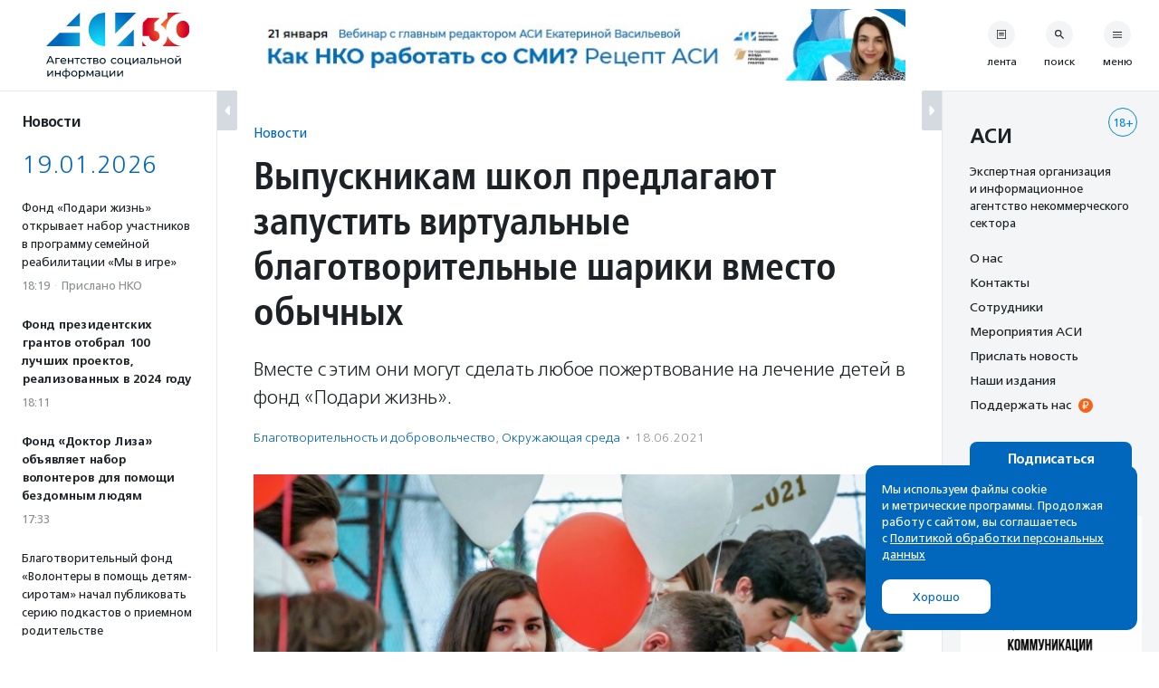

--- FILE ---
content_type: text/html; charset=UTF-8
request_url: https://asi.org.ru/news/2021/06/18/vypuskniki-shkol-pomogut-podopechnym-fonda-podari-zhizn/
body_size: 30386
content:
<!DOCTYPE html>
<html class="no-js" lang="ru-RU" prefix="article: http://ogp.me/ns/article#">
<head>
    <meta charset="UTF-8">
    <meta name="viewport" content="width=device-width, initial-scale=1">
    <meta name="HandheldFriendly" content="True">
    <link rel="profile" href="http://gmpg.org/xfn/11">
    <meta http-equiv="X-UA-Compatible" content="IE=edge" />

    <meta name='robots' content='index, follow, max-image-preview:large, max-snippet:-1, max-video-preview:-1' />
	<style>img:is([sizes="auto" i], [sizes^="auto," i]) { contain-intrinsic-size: 3000px 1500px }</style>
			<link rel="icon" href="https://asi.org.ru/wp-content/themes/asi-teplitsa/assets/img/favicon/favicon-32x32.png" sizes="32x32" />
		<link rel="icon" href="https://asi.org.ru/wp-content/themes/asi-teplitsa/assets/img/favicon/favicon-192x192.png" sizes="192x192" />
		<link rel="apple-touch-icon" href="https://asi.org.ru/wp-content/themes/asi-teplitsa/assets/img/favicon/favicon-180x180.png" />
		<meta name="msapplication-TileImage" content="https://asi.org.ru/wp-content/themes/asi-teplitsa/assets/img/favicon/favicon-270x270.png" />
		
	<!-- This site is optimized with the Yoast SEO plugin v26.2 - https://yoast.com/wordpress/plugins/seo/ -->
	<title>Выпускникам школ предлагают запустить виртуальные благотворительные шарики вместо обычных - Агентство социальной информации</title>
	<meta name="description" content="Вместе с этим они могут сделать любое пожертвование на лечение детей в фонд &quot;Подари жизнь&quot;." />
	<link rel="canonical" href="https://asi.org.ru/news/2021/06/18/vypuskniki-shkol-pomogut-podopechnym-fonda-podari-zhizn/" />
	<meta property="og:locale" content="ru_RU" />
	<meta property="og:type" content="article" />
	<meta property="og:title" content="Выпускникам школ предлагают запустить виртуальные благотворительные шарики вместо обычных - Агентство социальной информации" />
	<meta property="og:description" content="Вместе с этим они могут сделать любое пожертвование на лечение детей в фонд &quot;Подари жизнь&quot;." />
	<meta property="og:url" content="https://asi.org.ru/news/2021/06/18/vypuskniki-shkol-pomogut-podopechnym-fonda-podari-zhizn/" />
	<meta property="og:site_name" content="Агентство социальной информации" />
	<meta property="article:modified_time" content="2023-05-31T18:00:31+00:00" />
	<meta property="og:image" content="https://asi.org.ru/wp-content/uploads/2021/06/rian_6572864.lr_.ru_.jpg" />
	<meta property="og:image:width" content="600" />
	<meta property="og:image:height" content="400" />
	<meta property="og:image:type" content="image/jpeg" />
	<meta name="twitter:card" content="summary_large_image" />
	<script type="application/ld+json" class="yoast-schema-graph">{"@context":"https://schema.org","@graph":[{"@type":"WebPage","@id":"https://asi.org.ru/news/2021/06/18/vypuskniki-shkol-pomogut-podopechnym-fonda-podari-zhizn/","url":"https://asi.org.ru/news/2021/06/18/vypuskniki-shkol-pomogut-podopechnym-fonda-podari-zhizn/","name":"Выпускникам школ предлагают запустить виртуальные благотворительные шарики вместо обычных - Агентство социальной информации","isPartOf":{"@id":"https://asi.org.ru/#website"},"primaryImageOfPage":{"@id":"https://asi.org.ru/news/2021/06/18/vypuskniki-shkol-pomogut-podopechnym-fonda-podari-zhizn/#primaryimage"},"image":{"@id":"https://asi.org.ru/news/2021/06/18/vypuskniki-shkol-pomogut-podopechnym-fonda-podari-zhizn/#primaryimage"},"thumbnailUrl":"https://asi.org.ru/wp-content/uploads/2021/06/rian_6572864.lr_.ru_.jpg","datePublished":"2021-06-18T12:20:37+00:00","dateModified":"2023-05-31T18:00:31+00:00","description":"Вместе с этим они могут сделать любое пожертвование на лечение детей в фонд \"Подари жизнь\".","breadcrumb":{"@id":"https://asi.org.ru/news/2021/06/18/vypuskniki-shkol-pomogut-podopechnym-fonda-podari-zhizn/#breadcrumb"},"inLanguage":"ru-RU","potentialAction":[{"@type":"ReadAction","target":["https://asi.org.ru/news/2021/06/18/vypuskniki-shkol-pomogut-podopechnym-fonda-podari-zhizn/"]}]},{"@type":"ImageObject","inLanguage":"ru-RU","@id":"https://asi.org.ru/news/2021/06/18/vypuskniki-shkol-pomogut-podopechnym-fonda-podari-zhizn/#primaryimage","url":"https://asi.org.ru/wp-content/uploads/2021/06/rian_6572864.lr_.ru_.jpg","contentUrl":"https://asi.org.ru/wp-content/uploads/2021/06/rian_6572864.lr_.ru_.jpg","width":600,"height":400,"caption":"Фото: Мурад Оруджев / Sputnik"},{"@type":"BreadcrumbList","@id":"https://asi.org.ru/news/2021/06/18/vypuskniki-shkol-pomogut-podopechnym-fonda-podari-zhizn/#breadcrumb","itemListElement":[{"@type":"ListItem","position":1,"name":"Главное меню","item":"https://asi.org.ru/"},{"@type":"ListItem","position":2,"name":"Выпускникам школ предлагают запустить виртуальные благотворительные шарики вместо обычных"}]},{"@type":"WebSite","@id":"https://asi.org.ru/#website","url":"https://asi.org.ru/","name":"Агентство социальной информации","description":"Поддерживаем гражданские инициативы с 1994 года","publisher":{"@id":"https://asi.org.ru/#organization"},"alternateName":"АСИ","potentialAction":[{"@type":"SearchAction","target":{"@type":"EntryPoint","urlTemplate":"https://asi.org.ru/?s={search_term_string}"},"query-input":{"@type":"PropertyValueSpecification","valueRequired":true,"valueName":"search_term_string"}}],"inLanguage":"ru-RU"},{"@type":"Organization","@id":"https://asi.org.ru/#organization","name":"Агентство социальной информации","alternateName":"АСИ","url":"https://asi.org.ru/","logo":{"@type":"ImageObject","inLanguage":"ru-RU","@id":"https://asi.org.ru/#/schema/logo/image/","url":"https://asi.org.ru/wp-content/uploads/2023/02/about-logo.png","contentUrl":"https://asi.org.ru/wp-content/uploads/2023/02/about-logo.png","width":696,"height":696,"caption":"Агентство социальной информации"},"image":{"@id":"https://asi.org.ru/#/schema/logo/image/"}}]}</script>
	<!-- / Yoast SEO plugin. -->


<link rel='stylesheet' id='wp-block-library-css' href='https://asi.org.ru/wp-includes/css/dist/block-library/style.min.css' type='text/css' media='all' />
<style id='classic-theme-styles-inline-css' type='text/css'>
/*! This file is auto-generated */
.wp-block-button__link{color:#fff;background-color:#32373c;border-radius:9999px;box-shadow:none;text-decoration:none;padding:calc(.667em + 2px) calc(1.333em + 2px);font-size:1.125em}.wp-block-file__button{background:#32373c;color:#fff;text-decoration:none}
</style>
<style id='global-styles-inline-css' type='text/css'>
:root{--wp--preset--aspect-ratio--square: 1;--wp--preset--aspect-ratio--4-3: 4/3;--wp--preset--aspect-ratio--3-4: 3/4;--wp--preset--aspect-ratio--3-2: 3/2;--wp--preset--aspect-ratio--2-3: 2/3;--wp--preset--aspect-ratio--16-9: 16/9;--wp--preset--aspect-ratio--9-16: 9/16;--wp--preset--color--black: #10181D;--wp--preset--color--cyan-bluish-gray: #abb8c3;--wp--preset--color--white: #FFFFFF;--wp--preset--color--pale-pink: #f78da7;--wp--preset--color--vivid-red: #cf2e2e;--wp--preset--color--luminous-vivid-orange: #ff6900;--wp--preset--color--luminous-vivid-amber: #fcb900;--wp--preset--color--light-green-cyan: #7bdcb5;--wp--preset--color--vivid-green-cyan: #00d084;--wp--preset--color--pale-cyan-blue: #8ed1fc;--wp--preset--color--vivid-cyan-blue: #0693e3;--wp--preset--color--vivid-purple: #9b51e0;--wp--preset--color--blue: #0067BC;--wp--preset--color--orange: #F26419;--wp--preset--color--crayola: #0586CD;--wp--preset--color--columbia: #D5F2FE;--wp--preset--color--babyblue: #91C7F2;--wp--preset--color--slate: #7A878E;--wp--preset--color--aliceblue: #E5E9ED;--wp--preset--color--battleship: #838686;--wp--preset--color--cultured: #F4F5F6;--wp--preset--color--gainsboro: #D4DAE0;--wp--preset--gradient--vivid-cyan-blue-to-vivid-purple: linear-gradient(135deg,rgba(6,147,227,1) 0%,rgb(155,81,224) 100%);--wp--preset--gradient--light-green-cyan-to-vivid-green-cyan: linear-gradient(135deg,rgb(122,220,180) 0%,rgb(0,208,130) 100%);--wp--preset--gradient--luminous-vivid-amber-to-luminous-vivid-orange: linear-gradient(135deg,rgba(252,185,0,1) 0%,rgba(255,105,0,1) 100%);--wp--preset--gradient--luminous-vivid-orange-to-vivid-red: linear-gradient(135deg,rgba(255,105,0,1) 0%,rgb(207,46,46) 100%);--wp--preset--gradient--very-light-gray-to-cyan-bluish-gray: linear-gradient(135deg,rgb(238,238,238) 0%,rgb(169,184,195) 100%);--wp--preset--gradient--cool-to-warm-spectrum: linear-gradient(135deg,rgb(74,234,220) 0%,rgb(151,120,209) 20%,rgb(207,42,186) 40%,rgb(238,44,130) 60%,rgb(251,105,98) 80%,rgb(254,248,76) 100%);--wp--preset--gradient--blush-light-purple: linear-gradient(135deg,rgb(255,206,236) 0%,rgb(152,150,240) 100%);--wp--preset--gradient--blush-bordeaux: linear-gradient(135deg,rgb(254,205,165) 0%,rgb(254,45,45) 50%,rgb(107,0,62) 100%);--wp--preset--gradient--luminous-dusk: linear-gradient(135deg,rgb(255,203,112) 0%,rgb(199,81,192) 50%,rgb(65,88,208) 100%);--wp--preset--gradient--pale-ocean: linear-gradient(135deg,rgb(255,245,203) 0%,rgb(182,227,212) 50%,rgb(51,167,181) 100%);--wp--preset--gradient--electric-grass: linear-gradient(135deg,rgb(202,248,128) 0%,rgb(113,206,126) 100%);--wp--preset--gradient--midnight: linear-gradient(135deg,rgb(2,3,129) 0%,rgb(40,116,252) 100%);--wp--preset--font-size--small: 13px;--wp--preset--font-size--medium: 21px;--wp--preset--font-size--large: 32px;--wp--preset--font-size--x-large: 42px;--wp--preset--font-size--normal: 16px;--wp--preset--spacing--20: 0.44rem;--wp--preset--spacing--30: 0.67rem;--wp--preset--spacing--40: 1rem;--wp--preset--spacing--50: 1.5rem;--wp--preset--spacing--60: 2.25rem;--wp--preset--spacing--70: 3.38rem;--wp--preset--spacing--80: 5.06rem;--wp--preset--shadow--natural: 6px 6px 9px rgba(0, 0, 0, 0.2);--wp--preset--shadow--deep: 12px 12px 50px rgba(0, 0, 0, 0.4);--wp--preset--shadow--sharp: 6px 6px 0px rgba(0, 0, 0, 0.2);--wp--preset--shadow--outlined: 6px 6px 0px -3px rgba(255, 255, 255, 1), 6px 6px rgba(0, 0, 0, 1);--wp--preset--shadow--crisp: 6px 6px 0px rgba(0, 0, 0, 1);}:where(.is-layout-flex){gap: 0.5em;}:where(.is-layout-grid){gap: 0.5em;}body .is-layout-flex{display: flex;}.is-layout-flex{flex-wrap: wrap;align-items: center;}.is-layout-flex > :is(*, div){margin: 0;}body .is-layout-grid{display: grid;}.is-layout-grid > :is(*, div){margin: 0;}:where(.wp-block-columns.is-layout-flex){gap: 2em;}:where(.wp-block-columns.is-layout-grid){gap: 2em;}:where(.wp-block-post-template.is-layout-flex){gap: 1.25em;}:where(.wp-block-post-template.is-layout-grid){gap: 1.25em;}.has-black-color{color: var(--wp--preset--color--black) !important;}.has-cyan-bluish-gray-color{color: var(--wp--preset--color--cyan-bluish-gray) !important;}.has-white-color{color: var(--wp--preset--color--white) !important;}.has-pale-pink-color{color: var(--wp--preset--color--pale-pink) !important;}.has-vivid-red-color{color: var(--wp--preset--color--vivid-red) !important;}.has-luminous-vivid-orange-color{color: var(--wp--preset--color--luminous-vivid-orange) !important;}.has-luminous-vivid-amber-color{color: var(--wp--preset--color--luminous-vivid-amber) !important;}.has-light-green-cyan-color{color: var(--wp--preset--color--light-green-cyan) !important;}.has-vivid-green-cyan-color{color: var(--wp--preset--color--vivid-green-cyan) !important;}.has-pale-cyan-blue-color{color: var(--wp--preset--color--pale-cyan-blue) !important;}.has-vivid-cyan-blue-color{color: var(--wp--preset--color--vivid-cyan-blue) !important;}.has-vivid-purple-color{color: var(--wp--preset--color--vivid-purple) !important;}.has-black-background-color{background-color: var(--wp--preset--color--black) !important;}.has-cyan-bluish-gray-background-color{background-color: var(--wp--preset--color--cyan-bluish-gray) !important;}.has-white-background-color{background-color: var(--wp--preset--color--white) !important;}.has-pale-pink-background-color{background-color: var(--wp--preset--color--pale-pink) !important;}.has-vivid-red-background-color{background-color: var(--wp--preset--color--vivid-red) !important;}.has-luminous-vivid-orange-background-color{background-color: var(--wp--preset--color--luminous-vivid-orange) !important;}.has-luminous-vivid-amber-background-color{background-color: var(--wp--preset--color--luminous-vivid-amber) !important;}.has-light-green-cyan-background-color{background-color: var(--wp--preset--color--light-green-cyan) !important;}.has-vivid-green-cyan-background-color{background-color: var(--wp--preset--color--vivid-green-cyan) !important;}.has-pale-cyan-blue-background-color{background-color: var(--wp--preset--color--pale-cyan-blue) !important;}.has-vivid-cyan-blue-background-color{background-color: var(--wp--preset--color--vivid-cyan-blue) !important;}.has-vivid-purple-background-color{background-color: var(--wp--preset--color--vivid-purple) !important;}.has-black-border-color{border-color: var(--wp--preset--color--black) !important;}.has-cyan-bluish-gray-border-color{border-color: var(--wp--preset--color--cyan-bluish-gray) !important;}.has-white-border-color{border-color: var(--wp--preset--color--white) !important;}.has-pale-pink-border-color{border-color: var(--wp--preset--color--pale-pink) !important;}.has-vivid-red-border-color{border-color: var(--wp--preset--color--vivid-red) !important;}.has-luminous-vivid-orange-border-color{border-color: var(--wp--preset--color--luminous-vivid-orange) !important;}.has-luminous-vivid-amber-border-color{border-color: var(--wp--preset--color--luminous-vivid-amber) !important;}.has-light-green-cyan-border-color{border-color: var(--wp--preset--color--light-green-cyan) !important;}.has-vivid-green-cyan-border-color{border-color: var(--wp--preset--color--vivid-green-cyan) !important;}.has-pale-cyan-blue-border-color{border-color: var(--wp--preset--color--pale-cyan-blue) !important;}.has-vivid-cyan-blue-border-color{border-color: var(--wp--preset--color--vivid-cyan-blue) !important;}.has-vivid-purple-border-color{border-color: var(--wp--preset--color--vivid-purple) !important;}.has-vivid-cyan-blue-to-vivid-purple-gradient-background{background: var(--wp--preset--gradient--vivid-cyan-blue-to-vivid-purple) !important;}.has-light-green-cyan-to-vivid-green-cyan-gradient-background{background: var(--wp--preset--gradient--light-green-cyan-to-vivid-green-cyan) !important;}.has-luminous-vivid-amber-to-luminous-vivid-orange-gradient-background{background: var(--wp--preset--gradient--luminous-vivid-amber-to-luminous-vivid-orange) !important;}.has-luminous-vivid-orange-to-vivid-red-gradient-background{background: var(--wp--preset--gradient--luminous-vivid-orange-to-vivid-red) !important;}.has-very-light-gray-to-cyan-bluish-gray-gradient-background{background: var(--wp--preset--gradient--very-light-gray-to-cyan-bluish-gray) !important;}.has-cool-to-warm-spectrum-gradient-background{background: var(--wp--preset--gradient--cool-to-warm-spectrum) !important;}.has-blush-light-purple-gradient-background{background: var(--wp--preset--gradient--blush-light-purple) !important;}.has-blush-bordeaux-gradient-background{background: var(--wp--preset--gradient--blush-bordeaux) !important;}.has-luminous-dusk-gradient-background{background: var(--wp--preset--gradient--luminous-dusk) !important;}.has-pale-ocean-gradient-background{background: var(--wp--preset--gradient--pale-ocean) !important;}.has-electric-grass-gradient-background{background: var(--wp--preset--gradient--electric-grass) !important;}.has-midnight-gradient-background{background: var(--wp--preset--gradient--midnight) !important;}.has-small-font-size{font-size: var(--wp--preset--font-size--small) !important;}.has-medium-font-size{font-size: var(--wp--preset--font-size--medium) !important;}.has-large-font-size{font-size: var(--wp--preset--font-size--large) !important;}.has-x-large-font-size{font-size: var(--wp--preset--font-size--x-large) !important;}
:where(.wp-block-post-template.is-layout-flex){gap: 1.25em;}:where(.wp-block-post-template.is-layout-grid){gap: 1.25em;}
:where(.wp-block-columns.is-layout-flex){gap: 2em;}:where(.wp-block-columns.is-layout-grid){gap: 2em;}
:root :where(.wp-block-pullquote){font-size: 1.5em;line-height: 1.6;}
</style>
<link rel='stylesheet' id='messg-design-css' href='https://asi.org.ru/wp-content/themes/asi-teplitsa/assets/rev/bundle-v4-9313b299c5.css' type='text/css' media='all' />
<link rel="alternate" title="oEmbed (JSON)" type="application/json+oembed" href="https://asi.org.ru/wp-json/oembed/1.0/embed?url=https%3A%2F%2Fasi.org.ru%2Fnews%2F2021%2F06%2F18%2Fvypuskniki-shkol-pomogut-podopechnym-fonda-podari-zhizn%2F" />
<link rel="alternate" title="oEmbed (XML)" type="text/xml+oembed" href="https://asi.org.ru/wp-json/oembed/1.0/embed?url=https%3A%2F%2Fasi.org.ru%2Fnews%2F2021%2F06%2F18%2Fvypuskniki-shkol-pomogut-podopechnym-fonda-podari-zhizn%2F&#038;format=xml" />

                <script>
                    document.documentElement.classList.add("leyka-js");
                </script>
                <style>
                    :root {
                        --color-main: 		#1db318;
                        --color-main-dark: 	#1aa316;
                        --color-main-light: #acebaa;
                    }
                </style>

                <script>document.documentElement.className += " js";</script>
		<script>document.documentElement.className = document.documentElement.className.replace("no-js","js");</script>
			<style type="text/css" id="wp-custom-css">
			.wp-block-heading {
	margin-bottom: 1em;
}

.smi-note__text a {
	color: inherit;
}

.about__logo .asi-logo-30-mobile {
	display: none;
}		</style>
		</head>
<body
    x-data="{locked:false}"
    @body-lock.window="locked=true"
    @body-unlock.window="locked=false"
    :class="{
        'is-locked': locked || $store.layoutParts.bodyLocked(),
        'is-supernav': $store.layoutParts.bodySupernav(),
        'left-close': !$store.layoutParts.left,
        'right-close': !$store.layoutParts.right,
    }"
    id="top" class="wp-singular news-template-default single single-news postid-668547 wp-embed-responsive wp-theme-asi-teplitsa">
<a
    class="skip-link screen-reader-text"
    href="#content">Перейти к содержанию</a>

<div
    x-data="{}"
    :class="{'has-supernav': $store.layoutParts.supernav || $store.layoutParts.searchmodal }"
    class="the-site"><div class="layout">

<div
    x-data="{}"
    :class="{
        'is-mobile-open': $store.layoutParts.left_mobile,
        'is-mobile-closed': !$store.layoutParts.left_mobile,
        'under-sticky': $store.layoutParts.sticky_mobile
    }"
    class="layout__left"><script>
function leftColumn() {
	return  {

		toggle: function( e ) {
			this.$store.layoutParts.left = !this.$store.layoutParts.left;

			if( this.$store.layoutParts.left ) {
				// remove cookie
				docCookies.removeItem('left_close', "/" );
			}
			else {
				// add cookie
				docCookies.setItem('left_close', 1, null, "/");
			}
		},

		isCompactVisible: function() {
			
			if(this.$store.layoutParts.isMobileLayout()) {
				return false;
			}

			if(this.$store.layoutParts.left) {
				return false;
			}

			return true;
		},

		isFullpartVisible: function() {

			if(this.$store.layoutParts.isMobileLayout()) {
				return true;
			}

			if(!this.$store.layoutParts.left) {
				return false;
			}
			
			return true;
		},
	}
}
</script>
<div
	x-data="leftColumn"
	:class="$store.layoutParts.left ? 'is-open' : 'is-closed'"
	class="side-column side-column--left">

	<div class="side-column__header">
		<div class="site-branding">
			<a href="https://asi.org.ru/" class="site-branding__link">
					<img src="https://asi.org.ru/wp-content/themes/asi-teplitsa/assets/img/asi-logo-30-vertical.svg" class="asi-logo-30-desktop" alt="Агентство социальной информации">
	<img src="https://asi.org.ru/wp-content/themes/asi-teplitsa/assets/img/asi-logo-30.svg" class="asi-logo-30-mobile" alt="Агентство социальной информации">
				</a>
		</div>
	</div>

	<div class="side-column__content side-roll side-roll--left">
		<div class="side-roll__trigger">
			<button
				@click.prevent="toggle"
				class="column-trigger column-trigger--left">
				<svg class='svg-icon icon-triangle-left'><use xlink:href='https://asi.org.ru/wp-content/themes/asi-teplitsa/assets/rev/svg-0812d9b2d0.svg#icon-triangle-left' /></svg></button>
		</div>

		<div
			x-show="isCompactVisible"
			x-cloak
			class="side-roll__compact side-compact">

			<div class="side-compact__title side_feed">
				<div class="title-as-label">
					Новости				</div>
			</div>
		</div>

		<div
			x-show="isFullpartVisible"
			x-transition
			class="side-roll__content left-roll left-roll--side_feed">
			
			<div class="left-roll__frame">
				<div class="left-roll__title">
					Новости				</div>

				<div class="left-roll__frame-content left-frame">
					<div class="left-scroll">
													<div class='shortnews'><div class='shortnews__date'>19.01.2026</div><div class='shortnews__item'>    <article class="news-compact">
        <a href="https://asi.org.ru/report/2026/01/19/fond-podari-zhizn-otkryvaet-nabor-uch-programmu-semejnoj-reabilitaczii-my-v-igre/" class="news-compact__link card-link">
                    <div class="news-compact__title">
            Фонд «Подари жизнь» открывает набор участников в программу семейной реабилитации «Мы в игре»        </div>
                        <div class="news-compact__meta">
            <div class='metalist card'><span class='0 order-1'>18:19</span><span class='sep'>&middot;</span><span class='1 order-2'>Прислано НКО</span></div>        </div>
            </a>
    </article>
    </div><div class='shortnews__item'>    <article class="news-compact news-compact--important">
        <a href="https://asi.org.ru/news/2026/01/19/fond-prezidentskih-grantov-obyavil-100-luchshih-proektov-realizovannyh-v-2024-godu/" class="news-compact__link card-link">
                    <div class="news-compact__title">
            Фонд президентских грантов отобрал 100 лучших проектов, реализованных в 2024 году        </div>
                        <div class="news-compact__meta">
            <div class='metalist card'><span class='0 order-1'>18:11</span></div>        </div>
            </a>
    </article>
    </div><div class='shortnews__item'>    <article class="news-compact news-compact--important">
        <a href="https://asi.org.ru/news/2026/01/19/fond-doktor-liza-obyavlyaet-nabor-volonterov-dlya-pomoshhi-bezdomnym-lyudyam/" class="news-compact__link card-link">
                    <div class="news-compact__title">
            Фонд «Доктор Лиза» объявляет набор волонтеров для помощи бездомным людям        </div>
                        <div class="news-compact__meta">
            <div class='metalist card'><span class='0 order-1'>17:33</span></div>        </div>
            </a>
    </article>
    </div><div class='shortnews__item'>    <article class="news-compact">
        <a href="https://asi.org.ru/report/2026/01/19/blagotvoritelnyj-fond-volontery-v-pomoshh-detyam-sirotam-nachal-pu/" class="news-compact__link card-link">
                    <div class="news-compact__title">
            Благотворительный фонд «Волонтеры в помощь детям-сиротам» начал публиковать серию подкастов о приемном родительстве        </div>
                        <div class="news-compact__meta">
            <div class='metalist card'><span class='0 order-1'>16:30</span><span class='sep'>&middot;</span><span class='1 order-2'>Прислано НКО</span></div>        </div>
            </a>
    </article>
    </div><div class='shortnews__item'>    <article class="news-compact">
        <a href="https://asi.org.ru/report/2026/01/19/rossijskim-shkolnikam-razdayut-granty-na-mechty-pervye-pobediteli-iz-regionov-i-150-000-rublej-na-vtorom-etape-marafona-mechtaj-kak-sozidatel/" class="news-compact__link card-link">
                    <div class="news-compact__title">
            «Мечтай как Созидатель»: российские подростки получат до 150 тысяч рублей на реализацию своих идей        </div>
                        <div class="news-compact__meta">
            <div class='metalist card'><span class='0 order-1'>15:47</span><span class='sep'>&middot;</span><span class='1 order-2'>Прислано НКО</span></div>        </div>
            </a>
    </article>
    </div><div class='shortnews__item'>    <article class="news-compact">
        <a href="https://asi.org.ru/news/2026/01/19/semya-aronovyh-iz-novosibirska-provedet-test-drajv-goroda/" class="news-compact__link card-link">
                    <div class="news-compact__title">
            Семейно-студенческий проект из Новосибирска начал исследование доступности городской среды        </div>
                        <div class="news-compact__meta">
            <div class='metalist card'><span class='0 order-1'>15:47</span></div>        </div>
            </a>
    </article>
    </div><div class='shortnews__banner'>	<div
		x-data="targaItem('left_top')"
		x-cloak
		x-show="visible"
		x-transition
		:class="{ 
			'targa--left_top': visible, 
			'targa--hidden': !visible, 
			'targa--hidden-on-desktop': hide_on_desktop, 
			'targa--hidden-on-mobile': hide_on_mobile 
		}"
		class="targa">
			<a :href="link" class="targa__link" target="_blank" rel="noopener,nofollow">
				<img :src="src" :alt="title" class="common">
				<template x-if="mobile">
					<img :src="mobile" :alt="title" class="mobile">
				</template>
			</a>
		</div>
	</div><div class='shortnews__item'>    <article class="news-compact news-compact--important">
        <a href="https://asi.org.ru/news/2026/01/19/v-moskve-razbili-memorialnuyu-tablichku-anny-politkovskoj/" class="news-compact__link card-link">
                    <div class="news-compact__title">
            Волонтеры восстановили разбитую накануне в Москве мемориальную табличку Анны Политковской        </div>
                        <div class="news-compact__meta">
            <div class='metalist card'><span class='0 order-1'>15:28</span></div>        </div>
            </a>
    </article>
    </div><div class='shortnews__item'>    <article class="news-compact">
        <a href="https://asi.org.ru/report/2026/01/19/fondu-pomoshhi-bolnym-epilepsiej-sodruzhestvo-19-let/" class="news-compact__link card-link">
                    <div class="news-compact__title">
            Фонду помощи людям с эпилепсией «Содружество» — 19 лет        </div>
                        <div class="news-compact__meta">
            <div class='metalist card'><span class='0 order-1'>11:45</span><span class='sep'>&middot;</span><span class='1 order-2'>Прислано НКО</span></div>        </div>
            </a>
    </article>
    </div><div class='shortnews__date'>16.01.2026</div><div class='shortnews__item'>    <article class="news-compact">
        <a href="https://asi.org.ru/news/2026/01/16/minyust-vnes-v-reestr-inoagentov-izdanie-lyudi-bajkala/" class="news-compact__link card-link">
                    <div class="news-compact__title">
            Минюст внес в реестр иноагентов проект «Люди Байкала»        </div>
                        <div class="news-compact__meta">
            <div class='metalist card'><span class='0 order-1'>18:01</span></div>        </div>
            </a>
    </article>
    </div><div class='shortnews__item'>    <article class="news-compact news-compact--important">
        <a href="https://asi.org.ru/news/2026/01/16/fond-prezidentskih-grantov-napravit-2-mlrd-rublej-na-regionalnye-konkursy-dlya-nko/" class="news-compact__link card-link">
                    <div class="news-compact__title">
            Фонд президентских грантов направит два миллиарда рублей на софинансирование региональных конкурсов для НКО        </div>
                        <div class="news-compact__meta">
            <div class='metalist card'><span class='0 order-1'>17:33</span></div>        </div>
            </a>
    </article>
    </div><div class='shortnews__item'>    <article class="news-compact news-compact--important">
        <a href="https://asi.org.ru/news/2026/01/16/protiv-rodstvennikov-sbezhavshej-ajny-mankievoj-zaveli-ugolovnoe-delo/" class="news-compact__link card-link">
                    <div class="news-compact__title">
            Против родственников сбежавшей Айны Манькиевой завели уголовное дело        </div>
                        <div class="news-compact__meta">
            <div class='metalist card'><span class='0 order-1'>17:26</span></div>        </div>
            </a>
    </article>
    </div><div class='shortnews__item'>    <article class="news-compact">
        <a href="https://asi.org.ru/report/2026/01/16/fond-sheredar-obyavil-o-starte-reabilitaczionnyh-programm/" class="news-compact__link card-link">
                    <div class="news-compact__title">
            Фонд «Шередарь» открывает новый сезон  реабилитационных программ        </div>
                        <div class="news-compact__meta">
            <div class='metalist card'><span class='0 order-1'>17:20</span><span class='sep'>&middot;</span><span class='1 order-2'>Прислано НКО</span></div>        </div>
            </a>
    </article>
    </div><div class='shortnews__item'>    <article class="news-compact">
        <a href="https://asi.org.ru/report/2026/01/16/vyshla-seriya-podkastov-o-biznes-podhode-v-blagotvoritelnosti-i-ekologii/" class="news-compact__link card-link">
                    <div class="news-compact__title">
            Вышла серия подкастов о бизнес-подходе в благотворительности и экологии        </div>
                        <div class="news-compact__meta">
            <div class='metalist card'><span class='0 order-1'>16:24</span><span class='sep'>&middot;</span><span class='1 order-2'>Прислано НКО</span></div>        </div>
            </a>
    </article>
    </div><div class='shortnews__item'>    <article class="news-compact news-compact--important">
        <a href="https://asi.org.ru/news/2026/01/16/dopolnitelnye-punkty-obogreva-dlya-bezdomnyh-lyudej-otkroyutsya-v-moskve/" class="news-compact__link card-link">
                    <div class="news-compact__title">
            Дополнительные пункты обогрева для бездомных людей откроются в Москве        </div>
                        <div class="news-compact__meta">
            <div class='metalist card'><span class='0 order-1'>16:19</span></div>        </div>
            </a>
    </article>
    </div><div class='shortnews__item'>    <article class="news-compact">
        <a href="https://asi.org.ru/news/2026/01/16/v-rossii-startuet-proekt-alfa-uchitel-dlya-pedagogov-rabotayushhih-s-travmirovannymi-detmi/" class="news-compact__link card-link">
                    <div class="news-compact__title">
            В России стартует проект подготовки учителей для работы с детьми с травмирующим опытом        </div>
                        <div class="news-compact__meta">
            <div class='metalist card'><span class='0 order-1'>15:24</span></div>        </div>
            </a>
    </article>
    </div><div class='shortnews__banner'>	<div
		x-data="targaItem('left_bottom')"
		x-cloak
		x-show="visible"
		x-transition
		:class="{ 
			'targa--left_bottom': visible, 
			'targa--hidden': !visible, 
			'targa--hidden-on-desktop': hide_on_desktop, 
			'targa--hidden-on-mobile': hide_on_mobile 
		}"
		class="targa">
			<a :href="link" class="targa__link" target="_blank" rel="noopener,nofollow">
				<img :src="src" :alt="title" class="common">
				<template x-if="mobile">
					<img :src="mobile" :alt="title" class="mobile">
				</template>
			</a>
		</div>
	</div><div class='shortnews__item'>    <article class="news-compact">
        <a href="https://asi.org.ru/report/2026/01/16/bo/" class="news-compact__link card-link">
                    <div class="news-compact__title">
            «Больничные клоуны» открывают отделение в Туле        </div>
                        <div class="news-compact__meta">
            <div class='metalist card'><span class='0 order-1'>15:15</span><span class='sep'>&middot;</span><span class='1 order-2'>Прислано НКО</span></div>        </div>
            </a>
    </article>
    </div><div class='shortnews__item'>    <article class="news-compact">
        <a href="https://asi.org.ru/report/2026/01/16/fond-doroga-zhizni-otkryl-goryachuyu-liniyu-pomoshhi-detyam-v-moskovskih-bolniczah/" class="news-compact__link card-link">
                    <div class="news-compact__title">
            Фонд «Дорога жизни» открыл горячую линию помощи детям в московских больницах        </div>
                        <div class="news-compact__meta">
            <div class='metalist card'><span class='0 order-1'>12:50</span><span class='sep'>&middot;</span><span class='1 order-2'>Прислано НКО</span></div>        </div>
            </a>
    </article>
    </div><div class='shortnews__item'>    <article class="news-compact news-compact--important">
        <a href="https://asi.org.ru/news/2026/01/16/kazhdyj-pyatyj-rebenok-pobedivshij-rak-stalkivaetsya-s-travlej-v-shkole-issledovanie/" class="news-compact__link card-link">
                    <div class="news-compact__title">
            Каждый пятый ребенок с онкодиагнозом сталкивается с травлей в школе — исследование        </div>
                        <div class="news-compact__meta">
            <div class='metalist card'><span class='0 order-1'>12:37</span></div>        </div>
            </a>
    </article>
    </div><div class='shortnews__item'>    <article class="news-compact">
        <a href="https://asi.org.ru/report/2026/01/16/v-tveri-nagradili-luchshie-kluby-molodyh-semej/" class="news-compact__link card-link">
                    <div class="news-compact__title">
            В Твери наградили лучшие клубы молодых семей        </div>
                        <div class="news-compact__meta">
            <div class='metalist card'><span class='0 order-1'>11:45</span><span class='sep'>&middot;</span><span class='1 order-2'>Прислано НКО</span></div>        </div>
            </a>
    </article>
    </div><div class='shortnews__item'>    <article class="news-compact">
        <a href="https://asi.org.ru/report/2026/01/16/zavershaetsya-blagotvoritelnaya-akcziya-poezd-miloserdiya/" class="news-compact__link card-link">
                    <div class="news-compact__title">
            Завершается благотворительная акция «Поезд милосердия»         </div>
                        <div class="news-compact__meta">
            <div class='metalist card'><span class='0 order-1'>10:32</span><span class='sep'>&middot;</span><span class='1 order-2'>Прислано НКО</span></div>        </div>
            </a>
    </article>
    </div><div class='shortnews__date'>15.01.2026</div><div class='shortnews__item'>    <article class="news-compact news-compact--important">
        <a href="https://asi.org.ru/news/2026/01/15/fond-prezidentskih-grantov-podderzhit-1-469-so-nko/" class="news-compact__link card-link">
                    <div class="news-compact__title">
            Фонд президентских грантов поддержит 1469 СО НКО        </div>
                        <div class="news-compact__meta">
            <div class='metalist card'><span class='0 order-1'>18:15</span></div>        </div>
            </a>
    </article>
    </div><div class='shortnews__item'>    <article class="news-compact">
        <a href="https://asi.org.ru/report/2026/01/15/v-kazani-obyavlena-blagotvoritelnaya-akcziya-100-podkov-schastya/" class="news-compact__link card-link">
                    <div class="news-compact__title">
            В Казани объявлена благотворительная акция «100 подков счастья»        </div>
                        <div class="news-compact__meta">
            <div class='metalist card'><span class='0 order-1'>17:45</span><span class='sep'>&middot;</span><span class='1 order-2'>Прислано НКО</span></div>        </div>
            </a>
    </article>
    </div><div class='shortnews__item'>    <article class="news-compact">
        <a href="https://asi.org.ru/news/2026/01/15/dobrofon-sobral-35-mln-rublej-na-pomoshh-podopechnym-fondov/" class="news-compact__link card-link">
                    <div class="news-compact__title">
            ДоброFON собрал 3,5 млн рублей на помощь подопечным фондов        </div>
                        <div class="news-compact__meta">
            <div class='metalist card'><span class='0 order-1'>17:16</span></div>        </div>
            </a>
    </article>
    </div><div class='shortnews__item'>    <article class="news-compact">
        <a href="https://asi.org.ru/news/2026/01/15/otkryt-nabor-na-besplatnyi-onlain-kurs-znanie-sila-zashhita-prav-paczientov/" class="news-compact__link card-link">
                    <div class="news-compact__title">
            Открыт набор на бесплатный онлайн-курс «Знание — сила. Защита прав пациентов»        </div>
                        <div class="news-compact__meta">
            <div class='metalist card'><span class='0 order-1'>16:53</span></div>        </div>
            </a>
    </article>
    </div><div class='shortnews__item'>    <article class="news-compact">
        <a href="https://asi.org.ru/news/2026/01/15/fond-zashhitnikov-prirody-i-assocziacziya-rabotnikov-zapovednogo-dela-obyavili-o-konkurse-dlya-oopt/" class="news-compact__link card-link">
                    <div class="news-compact__title">
            Фонд защитников природы и Ассоциация работников заповедного дела объявили о конкурсе для ООПТ        </div>
                        <div class="news-compact__meta">
            <div class='metalist card'><span class='0 order-1'>16:48</span></div>        </div>
            </a>
    </article>
    </div><div class='shortnews__item'>    <article class="news-compact">
        <a href="https://asi.org.ru/report/2026/01/15/pervuyu-blagotvoritelnuyu-premiyu-planeta-detstva-vruchili-v-voronezhe/" class="news-compact__link card-link">
                    <div class="news-compact__title">
            Первую благотворительную премию «Планета детства» вручили в Воронеже        </div>
                        <div class="news-compact__meta">
            <div class='metalist card'><span class='0 order-1'>16:30</span><span class='sep'>&middot;</span><span class='1 order-2'>Прислано НКО</span></div>        </div>
            </a>
    </article>
    </div><div class='shortnews__item'>    <article class="news-compact news-compact--important">
        <a href="https://asi.org.ru/news/2026/01/15/pravozashhitniki-prizvali-ne-vydavat-bezhavshuyu-ot-rodstvennikov-ajnu-mankievu/" class="news-compact__link card-link">
                    <div class="news-compact__title">
            Правозащитники призвали не выдавать ингушской полиции бежавшую от родственников 21-летнюю Айну Манькиеву        </div>
                        <div class="news-compact__meta">
            <div class='metalist card'><span class='0 order-1'>16:22</span></div>        </div>
            </a>
    </article>
    </div><div class='shortnews__item'>    <article class="news-compact">
        <a href="https://asi.org.ru/news/2026/01/15/rossiyane-pozhertvovali-detyam-summu-ekvivalentnuyu-stoimosti-386-litrov-alkogolya/" class="news-compact__link card-link">
                    <div class="news-compact__title">
            Россияне в Новый год пожертвовали детям сумму, эквивалентную стоимости 386 литров алкоголя        </div>
                        <div class="news-compact__meta">
            <div class='metalist card'><span class='0 order-1'>15:20</span></div>        </div>
            </a>
    </article>
    </div><div class='shortnews__item'>    <article class="news-compact news-compact--important">
        <a href="https://asi.org.ru/news/2026/01/15/zaderzhan-direktor-naczionalnogo-parka-kurshskaya-kosa/" class="news-compact__link card-link">
                    <div class="news-compact__title">
            Задержан директор национального парка «Куршская коса»        </div>
                        <div class="news-compact__meta">
            <div class='metalist card'><span class='0 order-1'>13:53</span></div>        </div>
            </a>
    </article>
    </div><div class='shortnews__item'>    <article class="news-compact">
        <a href="https://asi.org.ru/report/2026/01/15/v-ishime-obedinili-shahmaty-basketbol-i-tvorchestvo-dlya-razvitiya-detej/" class="news-compact__link card-link">
                    <div class="news-compact__title">
            В Ишиме объединили шахматы, баскетбол и творчество для развития детей        </div>
                        <div class="news-compact__meta">
            <div class='metalist card'><span class='0 order-1'>12:50</span><span class='sep'>&middot;</span><span class='1 order-2'>Прислано НКО</span></div>        </div>
            </a>
    </article>
    </div><div class='shortnews__all'><a href='https://asi.org.ru/ngonews/' class=''>Все новости</a></div></div>											</div>
				</div>
			</div>

		</div><!-- /.left-roll -->

	</div><!-- /.side-column__content -->

</div><!-- /.side-column -->
</div>

<div id="content" class="layout__center">

    <script>
    function mobileHeader() {
        return {
            supernavHeight: 0,
            sticky: false,
            headerHeight: 113,
            navHeight: 38,
            stickyLimit: 113,

            init: function() {
                this.stickyUpdate();
            },

            onResize: function() {
                this.stickyUpdate(); 
            },

            onScroll: function() {
                this.stickyUpdate();
            },

            stickyUpdate: function() {
                const st = parseInt(this.getscrollTop());

                if ( st >= this.stickyLimit ) {
                    this.sticky = true;
                    this.$store.layoutParts.sticky_mobile = true;
                }
                else {
                    this.sticky = false;
                    this.$store.layoutParts.sticky_mobile = false;
                }
            },

            getscrollTop() {
                return document.documentElement.scrollTop || document.body.scrollTop;
            },

            toggleLeft: function( ev ) {

                this.$store.layoutParts.left_mobile = !this.$store.layoutParts.left_mobile;

                if( this.$store.layoutParts.left_mobile  ) {
                    // close other panels 
                    this.$store.layoutParts.right_mobile = false;
                    this.$store.layoutParts.supernav_mobile = false;
                    this.$store.layoutParts.searchmodal = false;
                }
            },

            toggleRight: function( ev ) {

                this.$store.layoutParts.right_mobile = !this.$store.layoutParts.right_mobile;

                if( this.$store.layoutParts.right_mobile  ) {
                    // close other panels 
                    this.$store.layoutParts.left_mobile = false;
                    this.$store.layoutParts.supernav_mobile = false;
                    this.$store.layoutParts.searchmodal = false;
                }
            },
            
            toggleMenu: function( ev ) {
                this.$store.layoutParts.supernav_mobile = !this.$store.layoutParts.supernav_mobile;

                if( this.$store.layoutParts.supernav_mobile  ) {
                    // close other panels 
                    this.$store.layoutParts.left_mobile = false;
                    this.$store.layoutParts.right_mobile = false;
                    this.$store.layoutParts.searchmodal = false;
                }
            },

            toggleSearch: function( ev ) {
                this.$store.layoutParts.searchmodal = !this.$store.layoutParts.searchmodal;

                if( this.$store.layoutParts.searchmodal  ) {
                    // close other panels 
                    this.$store.layoutParts.supernav_mobile  = false;
                    this.$store.layoutParts.left_mobile = false;
                    this.$store.layoutParts.right_mobile = false;
                }
            }
        }
    }
</script>
<div
    x-data="mobileHeader()"
    @resize.window="onResize"
    @scroll.window="onScroll"
    id="js-mobile-header"
    :class="{'sticky': sticky}"
    class="mobile-header">

    <div class="mobile-header__logo">
        <div class="site-branding">
            <a href="https://asi.org.ru/" class="site-branding__link">
                	<img src="https://asi.org.ru/wp-content/themes/asi-teplitsa/assets/img/asi-logo-30-vertical.svg" class="asi-logo-30-desktop" alt="Агентство социальной информации">
	<img src="https://asi.org.ru/wp-content/themes/asi-teplitsa/assets/img/asi-logo-30.svg" class="asi-logo-30-mobile" alt="Агентство социальной информации">
	            </a>
        </div>
    </div>

    <div class="mobile-header__nav js-nav-panel">

        <div class="mobile-header__trigger">
            <a
                @click.prevent="toggleLeft($event)"
                :class="{'is-active ': $store.layoutParts.left_mobile}"
                href="#" class="mobile-nav-trigger">
                <span class="label">Новости</span>
                <span class="icon">
                    <svg class='svg-icon icon-dot'><use xlink:href='https://asi.org.ru/wp-content/themes/asi-teplitsa/assets/rev/svg-0812d9b2d0.svg#icon-dot' /></svg>                    <svg class='svg-icon icon-close-round'><use xlink:href='https://asi.org.ru/wp-content/themes/asi-teplitsa/assets/rev/svg-0812d9b2d0.svg#icon-close-round' /></svg>                </span>
            </a>
        </div>

        <div class="mobile-header__trigger">
            <a
                @click.prevent="toggleRight($event)"
                :class="{'is-active ': $store.layoutParts.right_mobile}"
                href="#" class="mobile-nav-trigger">
                <span class="label">Сервисы</span>
                <span class="icon">
                    <svg class='svg-icon icon-gear-light'><use xlink:href='https://asi.org.ru/wp-content/themes/asi-teplitsa/assets/rev/svg-0812d9b2d0.svg#icon-gear-light' /></svg>                    <svg class='svg-icon icon-close-round'><use xlink:href='https://asi.org.ru/wp-content/themes/asi-teplitsa/assets/rev/svg-0812d9b2d0.svg#icon-close-round' /></svg>                </span>
            </a>
        </div>

        <div class="mobile-header__trigger">
           <a
                @click.prevent="toggleSearch($event)"
                :class="{'is-active ': $store.layoutParts.searchmodal}"
                href="#" class="mobile-nav-trigger">
               <span class="label">Поиск</span>
                <span class="icon">
                    <svg class='svg-icon icon-search-alt'><use xlink:href='https://asi.org.ru/wp-content/themes/asi-teplitsa/assets/rev/svg-0812d9b2d0.svg#icon-search-alt' /></svg>                    <svg class='svg-icon icon-close-round'><use xlink:href='https://asi.org.ru/wp-content/themes/asi-teplitsa/assets/rev/svg-0812d9b2d0.svg#icon-close-round' /></svg>                </span>
           </a>
        </div>

        <div class="mobile-header__trigger">
           <a
                @click.prevent="toggleMenu($event)"
                :class="{'is-active ': $store.layoutParts.supernav_mobile}"
                href="#" class="mobile-nav-trigger">
               <span class="label">Меню</span>
                <span class="icon">
                    <svg class='svg-icon icon-menu-light'><use xlink:href='https://asi.org.ru/wp-content/themes/asi-teplitsa/assets/rev/svg-0812d9b2d0.svg#icon-menu-light' /></svg>                    <svg class='svg-icon icon-close-round'><use xlink:href='https://asi.org.ru/wp-content/themes/asi-teplitsa/assets/rev/svg-0812d9b2d0.svg#icon-close-round' /></svg>                </span>
           </a>
        </div>
        
    </div><!-- /js-nav-panel -->

</div>

    <div class="center-column">
        <div class="center-column__age"><div class="age-badge">18+</div>
	</div>
        <div class="center-column__header">	<div
		x-data="targaItem('top')"
		x-cloak
		x-show="visible"
		x-transition
		:class="{ 
			'targa--top': visible, 
			'targa--hidden': !visible, 
			'targa--hidden-on-desktop': hide_on_desktop, 
			'targa--hidden-on-mobile': hide_on_mobile 
		}"
		class="targa">
			<a :href="link" class="targa__link" target="_blank" rel="noopener,nofollow">
				<img :src="src" :alt="title" class="common">
				<template x-if="mobile">
					<img :src="mobile" :alt="title" class="mobile">
				</template>
			</a>
		</div>
	</div>

<div class="center-column__content">

<article class="article">

    <header class="article__header article-header has-thumbnail">

        <div class="article-header__crumb">
            <a href='https://asi.org.ru/ngonews/'>Новости</a>        </div>

        <div class="article-header__title">
            <h1 class="article-title">
                Выпускникам школ предлагают запустить виртуальные благотворительные шарики вместо обычных            </h1>
        </div>
    
        <div class="article-header__lead">
            <p>Вместе с этим они могут сделать любое пожертвование на лечение детей в фонд &#171;Подари жизнь&#187;.</p>
        </div>

        <div class="article-header__meta">
            <div class='metalist single'><span class='topics order-1'><a href='https://asi.org.ru/topic/people-charity/charity/'>Благотвори&shy;тель&shy;ность и доброволь&shy;чест&shy;во</a>, <a href='https://asi.org.ru/topic/living/ecology/'>Окружающая среда</a></span><span class='sep'>&middot;</span><span class='date order-2'>18.06.2021</span></div>        </div>

    </header>

            <div class="article__preview">
            <figure class='thumbnail-with-caption'><img width="600" height="400" src="https://asi.org.ru/wp-content/uploads/2021/06/rian_6572864.lr_.ru_.jpg" class="attachment-large size-large" alt="" decoding="async" fetchpriority="high" /><figcaption>Фото: Мурад Оруджев / Sputnik</figcaption></figure>        </div>
    
    <div class="article__content article-content">

        <div class="the-content">
            <p>Каждый год выпускники отпускают воздушные шары в небо как символ прощания с детством и школой. Фонд &#171;Подари жизнь&#187; предлагает превратить привычный воздушный шарик в символ благотворительности. Он начал акцию <a href="https://projects.podari-zhizn.ru/sharehelp/?utm_source=media&#038;utm_medium=partner&#038;utm_campaign=sharehelp&#038;utm_content=sharehelp" target="_blank" rel="noreferrer noopener">&#171;Шарим помощь&#187;</a>.</p><blockquote class="wp-block-quote is-layout-flow wp-block-quote-is-layout-flow"><p>&#171;Помощь другим &#8212; это тот же переход от детства к миру взрослых и осознание своей возможности делать окружающий мир лучше&#187;, &#8212; поясняет фонд.</p></blockquote><p>В знак причастности к акции выпускники могут сделать любое пожертвование на лечение детей на сайте<a href="https://projects.podari-zhizn.ru/sharehelp/?utm_source=media&#038;utm_medium=partner&#038;utm_campaign=sharehelp&#038;utm_content=sharehelp" target="_blank" rel="noreferrer noopener"> &#171;Шарим помощь&#187;.</a> Кроме того, им предлагают:</p><ul class="wp-block-list"><li>Запустить вместо обычных шариков виртуальные — воспользоваться маской #шаримпомощь из аккаунта фонда <a href="/ssylka-i-udalena/" target="_blank" rel="noreferrer noopener">@podarizhizn </a>. Виртуальные шары помогут рассказать про акцию большому количеству людей и не загрязняют природу.</li><li>Получить в подарок  красный пин в виде воздушного шарика в офисе фонда &#171;Подари жизнь&#187; в Москве. Эти пины отражают причастность к благотворительности среди выпускников. Выпускники могут надеть их на выпускные платья и костюмы или просто оставить себе на память, как знак причастности к добрым делам.</li></ul><p></p>
                    </div>
    </div>

    <footer class="article__footer article-footer">

        
        <div class="article-footer__sharing">
            <div class="sharing">
    <ul class="sharing__buttons">
            <li class="sharing__item vk"><a href="https://vk.com/share.php?url=https%3A%2F%2Fasi.org.ru%2Fnews%2F2021%2F06%2F18%2Fvypuskniki-shkol-pomogut-podopechnym-fonda-podari-zhizn%2F&title=%D0%92%D1%8B%D0%BF%D1%83%D1%81%D0%BA%D0%BD%D0%B8%D0%BA%D0%B0%D0%BC+%D1%88%D0%BA%D0%BE%D0%BB+%D0%BF%D1%80%D0%B5%D0%B4%D0%BB%D0%B0%D0%B3%D0%B0%D1%8E%D1%82+%D0%B7%D0%B0%D0%BF%D1%83%D1%81%D1%82%D0%B8%D1%82%D1%8C+%D0%B2%D0%B8%D1%80%D1%82%D1%83%D0%B0%D0%BB%D1%8C%D0%BD%D1%8B%D0%B5+%D0%B1%D0%BB%D0%B0%D0%B3%D0%BE%D1%82%D0%B2%D0%BE%D1%80%D0%B8%D1%82%D0%B5%D0%BB%D1%8C%D0%BD%D1%8B%D0%B5+%D1%88%D0%B0%D1%80%D0%B8%D0%BA%D0%B8+%D0%B2%D0%BC%D0%B5%D1%81%D1%82%D0%BE+%D0%BE%D0%B1%D1%8B%D1%87%D0%BD%D1%8B%D1%85" target="_blank"><svg class='svg-icon icon-vk'><use xlink:href='https://asi.org.ru/wp-content/themes/asi-teplitsa/assets/rev/svg-0812d9b2d0.svg#icon-vk' /></svg></a></li>
            <li class="sharing__item twitter"><a href="https://twitter.com/intent/tweet?url=https%3A%2F%2Fasi.org.ru%2Fnews%2F2021%2F06%2F18%2Fvypuskniki-shkol-pomogut-podopechnym-fonda-podari-zhizn%2F&text=%D0%92%D1%8B%D0%BF%D1%83%D1%81%D0%BA%D0%BD%D0%B8%D0%BA%D0%B0%D0%BC+%D1%88%D0%BA%D0%BE%D0%BB+%D0%BF%D1%80%D0%B5%D0%B4%D0%BB%D0%B0%D0%B3%D0%B0%D1%8E%D1%82+%D0%B7%D0%B0%D0%BF%D1%83%D1%81%D1%82%D0%B8%D1%82%D1%8C+%D0%B2%D0%B8%D1%80%D1%82%D1%83%D0%B0%D0%BB%D1%8C%D0%BD%D1%8B%D0%B5+%D0%B1%D0%BB%D0%B0%D0%B3%D0%BE%D1%82%D0%B2%D0%BE%D1%80%D0%B8%D1%82%D0%B5%D0%BB%D1%8C%D0%BD%D1%8B%D0%B5+%D1%88%D0%B0%D1%80%D0%B8%D0%BA%D0%B8+%D0%B2%D0%BC%D0%B5%D1%81%D1%82%D0%BE+%D0%BE%D0%B1%D1%8B%D1%87%D0%BD%D1%8B%D1%85" target="_blank"><svg class='svg-icon icon-twitter'><use xlink:href='https://asi.org.ru/wp-content/themes/asi-teplitsa/assets/rev/svg-0812d9b2d0.svg#icon-twitter' /></svg></a></li>
            <li class="sharing__item telegram"><a href="https://t.me/share?url=https%3A%2F%2Fasi.org.ru%2Fnews%2F2021%2F06%2F18%2Fvypuskniki-shkol-pomogut-podopechnym-fonda-podari-zhizn%2F&text=%D0%92%D1%8B%D0%BF%D1%83%D1%81%D0%BA%D0%BD%D0%B8%D0%BA%D0%B0%D0%BC+%D1%88%D0%BA%D0%BE%D0%BB+%D0%BF%D1%80%D0%B5%D0%B4%D0%BB%D0%B0%D0%B3%D0%B0%D1%8E%D1%82+%D0%B7%D0%B0%D0%BF%D1%83%D1%81%D1%82%D0%B8%D1%82%D1%8C+%D0%B2%D0%B8%D1%80%D1%82%D1%83%D0%B0%D0%BB%D1%8C%D0%BD%D1%8B%D0%B5+%D0%B1%D0%BB%D0%B0%D0%B3%D0%BE%D1%82%D0%B2%D0%BE%D1%80%D0%B8%D1%82%D0%B5%D0%BB%D1%8C%D0%BD%D1%8B%D0%B5+%D1%88%D0%B0%D1%80%D0%B8%D0%BA%D0%B8+%D0%B2%D0%BC%D0%B5%D1%81%D1%82%D0%BE+%D0%BE%D0%B1%D1%8B%D1%87%D0%BD%D1%8B%D1%85" target="_blank"><svg class='svg-icon icon-telegram'><use xlink:href='https://asi.org.ru/wp-content/themes/asi-teplitsa/assets/rev/svg-0812d9b2d0.svg#icon-telegram' /></svg></a></li>
            <li class="sharing__item ok"><a href="https://connect.ok.ru/offer?url=https%3A%2F%2Fasi.org.ru%2Fnews%2F2021%2F06%2F18%2Fvypuskniki-shkol-pomogut-podopechnym-fonda-podari-zhizn%2F&title=%D0%92%D1%8B%D0%BF%D1%83%D1%81%D0%BA%D0%BD%D0%B8%D0%BA%D0%B0%D0%BC+%D1%88%D0%BA%D0%BE%D0%BB+%D0%BF%D1%80%D0%B5%D0%B4%D0%BB%D0%B0%D0%B3%D0%B0%D1%8E%D1%82+%D0%B7%D0%B0%D0%BF%D1%83%D1%81%D1%82%D0%B8%D1%82%D1%8C+%D0%B2%D0%B8%D1%80%D1%82%D1%83%D0%B0%D0%BB%D1%8C%D0%BD%D1%8B%D0%B5+%D0%B1%D0%BB%D0%B0%D0%B3%D0%BE%D1%82%D0%B2%D0%BE%D1%80%D0%B8%D1%82%D0%B5%D0%BB%D1%8C%D0%BD%D1%8B%D0%B5+%D1%88%D0%B0%D1%80%D0%B8%D0%BA%D0%B8+%D0%B2%D0%BC%D0%B5%D1%81%D1%82%D0%BE+%D0%BE%D0%B1%D1%8B%D1%87%D0%BD%D1%8B%D1%85" target="_blank"><svg class='svg-icon icon-ok'><use xlink:href='https://asi.org.ru/wp-content/themes/asi-teplitsa/assets/rev/svg-0812d9b2d0.svg#icon-ok' /></svg></a></li>
            <li class="sharing__item mail"><a href="mailto:?subject=%D0%92%D1%8B%D0%BF%D1%83%D1%81%D0%BA%D0%BD%D0%B8%D0%BA%D0%B0%D0%BC+%D1%88%D0%BA%D0%BE%D0%BB+%D0%BF%D1%80%D0%B5%D0%B4%D0%BB%D0%B0%D0%B3%D0%B0%D1%8E%D1%82+%D0%B7%D0%B0%D0%BF%D1%83%D1%81%D1%82%D0%B8%D1%82%D1%8C+%D0%B2%D0%B8%D1%80%D1%82%D1%83%D0%B0%D0%BB%D1%8C%D0%BD%D1%8B%D0%B5+%D0%B1%D0%BB%D0%B0%D0%B3%D0%BE%D1%82%D0%B2%D0%BE%D1%80%D0%B8%D1%82%D0%B5%D0%BB%D1%8C%D0%BD%D1%8B%D0%B5+%D1%88%D0%B0%D1%80%D0%B8%D0%BA%D0%B8+%D0%B2%D0%BC%D0%B5%D1%81%D1%82%D0%BE+%D0%BE%D0%B1%D1%8B%D1%87%D0%BD%D1%8B%D1%85&body=Возможно, это будет полезно https%3A%2F%2Fasi.org.ru%2Fnews%2F2021%2F06%2F18%2Fvypuskniki-shkol-pomogut-podopechnym-fonda-podari-zhizn%2F" target="_blank"><svg class='svg-icon icon-mail'><use xlink:href='https://asi.org.ru/wp-content/themes/asi-teplitsa/assets/rev/svg-0812d9b2d0.svg#icon-mail' /></svg></a></li>
        </ul>
</div>
        </div>

                    <div class="article-footer__cta">
                        <div class="cta-block format-a color-white">

            <div class="cta-block__bg">
                <svg class='svg-icon icon-letter-a'><use xlink:href='https://asi.org.ru/wp-content/themes/asi-teplitsa/assets/rev/svg-0812d9b2d0.svg#icon-letter-a' /></svg>            </div>

            <div class="cta-block__content">
                        <div class="cta-block__title">
            Поддержите работу АСИ!        </div>
                            <div class="cta-block__text">
            <p>Мы работаем, чтобы у вас была актуальная информация и полезные материалы по любому вопросу в благотворительности. Вместе мы этого достигнем</p>
        </div>
                            <div class="cta-block__action">
            <a
                href="https://asi.org.ru/campaign/support-agency/"
                class='cta-block__button'>Внести вклад</a>
        </div>
                </div>
        </div>
                </div>
            
                    <div class="article-footer__metas article-metas">

                                    <div class="article-metas__section regions">
                        	<div class="item-regions">
					<span class="item-regions__icon"><svg class='svg-icon icon-marker'><use xlink:href='https://asi.org.ru/wp-content/themes/asi-teplitsa/assets/rev/svg-0812d9b2d0.svg#icon-marker' /></svg></span>
					<span class="item-regions__links"><a href='https://asi.org.ru/regions/federation/'>Российская Федерация</a></span>
	</div>
	                    </div>
                
                                    <div class="article-metas__section tags">
                        <div class="meta-row">
                            <span class="meta-row__label">Теги:</span>
                            <span class="meta-row__value"><a href='https://asi.org.ru/tag/blagotvoritel-naya-aktsiya/'>благотворительная акция</a>, <a href='https://asi.org.ru/tag/vozdushnye-shary/'>воздушные шары</a>, <a href='https://asi.org.ru/tag/vypuskniki-shkoly/'>выпускники школы</a>, <a href='https://asi.org.ru/tag/deti-s-onkologicheskimi-zabolevaniyami/'>дети с&nbsp;онкологическими заболеваниями</a>, <a href='https://asi.org.ru/tag/pomoshh-bolnym-detyam/'>помощь больным детям</a></span>
                        </div>
                    </div>
                
                                    <div class="article-metas__section ngos">
                        <div class="meta-row">
                            <span class="meta-row__label">НКО:</span>
                            <span class="meta-row__value"><a href='https://asi.org.ru/ngoprofile/podari-zhizn/'>Благотворительный фонд помощи детям с онкогематологическими и иными тяжелыми заболеваниями «Подари жизнь»</a></span>
                        </div>
                    </div>
                
                                    <div class="article-metas__section ngo-services">
                        		<div class="ngo-sblock embla-service">

			<div class="ngo-sblock__head">
				<div class="ngo-sblock__title">
					Узнайте больше в каталоге НКО				</div>
			</div>

			<div class="ngo-sblock__frame ">
						<article class="ngo-service">
			<a href="https://asi.org.ru/ngoprofile/podari-zhizn/" class='card-link ngo-service__link'>
						<div class="ngo-service__title">
			Подари жизнь		</div>
						        <div class="ngo-service__description">
            <p><span class="label">Услуги:</span> Фонд «Подари жизнь» помогает детям и&nbsp;молодым людям с&nbsp;онкогематологическими и&nbsp;другими тяжелыми заболеваниями: оказывает адресную помощь в&nbsp;лечении и&nbsp;реабилитации, а&nbsp;также социальную помощь, пропагандирует донорство крови.</p><p><span class="label">Волонтерство:</span> 1200 волонтеров — большая и&nbsp;дружная семья фонда «Подари жизнь». Но&nbsp;волонтеров всегда мало, говорят в&nbsp;фонде. Если вы&nbsp;хотите стать волонтером фонда, заполните анкету, и&nbsp;в течение нескольких дней…</p>        </div>
    				<span class="ngo-service__inner-link">Подробнее</span>
			</a>
		</article>
					</div>
		</div>
		                    </div>
                            </div>
            </footer>

</article>

<div class="related-video">
    <div class="related-video__title">Видео по теме</div>
    <div class="related-video__grid">
                    <div class="related-video__item">
                    <article class="card-media related-0">
        <a href="https://asi.org.ru/news/2021/11/24/peterburgskij-blagotvoritelnyj-fond-svet-deti-snimaet-dokumentalnyj-serial-o-svoih-podopechnyh/" class="card-media__link card-link">
                <div class="card-media__preview card-preview">
        <img width="400" height="260" src="https://asi.org.ru/wp-content/uploads/2021/11/s-9kuvtccfs-400x260.jpg" class="attachment-post-thumbnail size-post-thumbnail" alt="" decoding="async" />        <div class="card-media__icon format-icon-play"><svg class='svg-icon icon-play'><use xlink:href='https://asi.org.ru/wp-content/themes/asi-teplitsa/assets/rev/svg-0812d9b2d0.svg#icon-play' /></svg></div>
    </div>
                        <div class="card-media__title">
            Петербургский благотворительный фонд «свет.дети» снимает документальный сериал о своих подопечных        </div>
            </a>
                <div class="card-media__meta">
            <div class='metalist card'><span class='date order-1'>24.11.2021</span><span class='sep'>&middot;</span><span class='topic order-2'><a href='https://asi.org.ru/topic/people-charity/charity/'>Благотвори­тель­ность и&nbsp;доброволь­чест­во</a></span></div>        </div>
        </article>
                </div>
                    <div class="related-video__item">
                    <article class="card-media related-1">
        <a href="https://asi.org.ru/news/2020/12/28/rolik-podari-zhiznj-laureat-kanadskogo-kinofestivalya/" class="card-media__link card-link">
                <div class="card-media__preview card-preview">
        <img width="400" height="260" src="https://asi.org.ru/wp-content/uploads/2020/12/snimok-ekrana-330-400x260.png" class="attachment-post-thumbnail size-post-thumbnail" alt="" decoding="async" />        <div class="card-media__icon format-icon-play"><svg class='svg-icon icon-play'><use xlink:href='https://asi.org.ru/wp-content/themes/asi-teplitsa/assets/rev/svg-0812d9b2d0.svg#icon-play' /></svg></div>
    </div>
                        <div class="card-media__title">
            Ролик, снятый для Фонда «Подари жизнь», стал лауреатом канадского кинофестиваля        </div>
            </a>
                <div class="card-media__meta">
            <div class='metalist card'><span class='date order-1'>28.12.2020</span><span class='sep'>&middot;</span><span class='topic order-2'><a href='https://asi.org.ru/topic/people-charity/charity/'>Благотвори­тель­ность и&nbsp;доброволь­чест­во</a></span></div>        </div>
        </article>
                </div>
                    <div class="related-video__item">
                    <article class="card-media related-2">
        <a href="https://asi.org.ru/report/2020/10/21/iskorka-fond-konsultaczii/" class="card-media__link card-link">
            
		<div class="card-media__preview card-preview">
			<div class="img-placeholder"></div>
			<div class="card-media__icon format-icon-play"><svg class='svg-icon icon-play'><use xlink:href='https://asi.org.ru/wp-content/themes/asi-teplitsa/assets/rev/svg-0812d9b2d0.svg#icon-play' /></svg></div>
   		</div>

		                    <div class="card-media__title">
            «Искорка Фонд» опубликовал консультации психолога и онколога для родителей тяжелобольных детей        </div>
            </a>
                <div class="card-media__meta">
            <div class='metalist card'><span class='date order-1'>21.10.2020</span><span class='sep'>&middot;</span><span class='topic order-2'><a href='https://asi.org.ru/topic/people-charity/health/'>Здоровье</a></span></div>        </div>
        </article>
                </div>
            </div>
</div>


<div class="related-posts">
    <div class="related-posts__title">
        Рекомендуем    </div>
    <div class="related-posts__grid">
                    <div class="related-posts__item">
                    <article class="card-regular general no-preview">

        
        <div class="card-regular__body">
            <a href="https://asi.org.ru/report/2026/01/19/fond-podari-zhizn-otkryvaet-nabor-uch-programmu-semejnoj-reabilitaczii-my-v-igre/" class="card-regular__link card-link">
                        <div class="card-regular__title">
            Фонд «Подари жизнь» открывает набор участников в программу семейной реабилитации «Мы в игре»        </div>
                            <div class="card-regular__description">
            Программа будет работать в&nbsp;Москве и&nbsp;Московской области.        </div>
                </a>
        </div>

                <div class="card-regular__meta">
            <div class='metalist card'><span class='format order-1'><a href='https://asi.org.ru/ngonews/'>Новости</a></span><span class='sep'>&middot;</span><span class='date order-2'>19.01.2026</span><span class='sep'>&middot;</span><span class='topic order-3'><a href='https://asi.org.ru/topic/people-charity/family/'>Семья и&nbsp;дети</a></span></div>        </div>
        </article>
                </div>
                    <div class="related-posts__item">
                    <article class="card-regular general no-preview">

        
        <div class="card-regular__body">
            <a href="https://asi.org.ru/news/2026/01/16/kazhdyj-pyatyj-rebenok-pobedivshij-rak-stalkivaetsya-s-travlej-v-shkole-issledovanie/" class="card-regular__link card-link">
                        <div class="card-regular__title">
            Каждый пятый ребенок с онкодиагнозом сталкивается с травлей в школе — исследование        </div>
                            <div class="card-regular__description">
            Фонд «Завтра будет» выяснил: дети в&nbsp;ремиссии нередко сталкиваются с&nbsp;травлей и&nbsp;отсутствием поддержки в&nbsp;школе, а&nbsp;педагоги часто не&nbsp;готовы к&nbsp;их возвращению после лечения.        </div>
                </a>
        </div>

                <div class="card-regular__meta">
            <div class='metalist card'><span class='format order-1'><a href='https://asi.org.ru/ngonews/'>Новости</a></span><span class='sep'>&middot;</span><span class='date order-2'>16.01.2026</span><span class='sep'>&middot;</span><span class='topic order-3'><a href='https://asi.org.ru/topic/people-charity/health/'>Здоровье</a></span></div>        </div>
        </article>
                </div>
                    <div class="related-posts__item">
                    <article class="card-regular general no-preview">

        
        <div class="card-regular__body">
            <a href="https://asi.org.ru/report/2026/01/15/v-kazani-obyavlena-blagotvoritelnaya-akcziya-100-podkov-schastya/" class="card-regular__link card-link">
                        <div class="card-regular__title">
            В Казани объявлена благотворительная акция «100 подков счастья»        </div>
                            <div class="card-regular__description">
            Центр иппотерапии «Айда» открыл сбор средств на&nbsp;проведение в&nbsp;новом году 100 бесплатных индивидуальных занятий иппотерапией для детей с&nbsp;инвалидностью и&nbsp;особыми потребностями.        </div>
                </a>
        </div>

                <div class="card-regular__meta">
            <div class='metalist card'><span class='format order-1'><a href='https://asi.org.ru/ngonews/'>Новости</a></span><span class='sep'>&middot;</span><span class='date order-2'>15.01.2026</span><span class='sep'>&middot;</span><span class='topic order-3'><a href='https://asi.org.ru/topic/people-charity/charity/'>Благотвори­тель­ность и&nbsp;доброволь­чест­во</a></span></div>        </div>
        </article>
                </div>
                    <div class="related-posts__item">
                    <article class="card-regular general no-preview">

        
        <div class="card-regular__body">
            <a href="https://asi.org.ru/event/2026/01/14/blagotvoritelnaya-akcziya-v-czentre-rechi/" class="card-regular__link card-link">
                        <div class="card-regular__title">
            Благотворительная акция в Центре речи        </div>
                            <div class="card-regular__description">
            20 января 2026 года в&nbsp;Центре речи дети и&nbsp;взрослые смогут пройти бесплатный прием специалистов.        </div>
                </a>
        </div>

                <div class="card-regular__meta">
            <div class='metalist card'><span class='format order-1'><a href='https://asi.org.ru/events/'>Анонсы</a></span><span class='sep'>&middot;</span><span class='date order-2'>14.01.2026</span><span class='sep'>&middot;</span><span class='topic order-3'><a href='https://asi.org.ru/topic/people-charity/charity/'>Благотвори­тель­ность и&nbsp;доброволь­чест­во</a></span></div>        </div>
        </article>
                </div>
            </div>
</div>

</div>

</div><!-- .center-column-->
<footer class="site-footer">

	<div class="site-footer__banners"><div class="partners-gallery">
	<div class="partners-gallery__grid">
			<div class="partners-gallery__item">
			    <article class="targa-logo">
        <a
            href="https://www.fondpotanin.ru/activity/effectivephilanthropy/"
            target="_blank" rel="noopener"
            class="targa-logo__link card-link">

                    <div class="targa-logo__preview card-preview"><img width="440" height="121" src="https://asi.org.ru/wp-content/uploads/2022/01/bfvp-logo-440-px.png" class="attachment-full size-full" alt="" decoding="async" loading="lazy" /></div> 
                
        </a>
    </article>
    		</div>
			<div class="partners-gallery__item">
			    <article class="targa-logo">
        <a
            href="https://dobrayamoskva.ru"
            target="_blank" rel="noopener"
            class="targa-logo__link card-link">

                    <div class="targa-logo__preview card-preview"><img width="440" height="280" src="https://asi.org.ru/wp-content/uploads/2020/02/mdobr.png" class="attachment-full size-full" alt="" decoding="async" loading="lazy" /></div> 
                
        </a>
    </article>
    		</div>
			<div class="partners-gallery__item">
			    <article class="targa-logo">
        <a
            href="https://президентскиегранты.рф"
            target="_blank" rel="noopener"
            class="targa-logo__link card-link">

                    <div class="targa-logo__preview card-preview"><img width="440" height="280" src="https://asi.org.ru/wp-content/uploads/2018/01/fpg-1.png" class="attachment-full size-full" alt="" decoding="async" loading="lazy" /></div> 
                
        </a>
    </article>
    		</div>
		</div>
</div>
	</div>

		<div class="site-footer__nav footer-nav">
					<div class="footer-nav__column ">
				<div class="footer-nav__title">Об агентстве</div>
				<div class="footer-nav__menu">
				<ul id="menu-futer-1" class="footer-menu"><li id="menu-item-1069004" class="menu-item menu-item-type-post_type menu-item-object-page menu-item-1069004"><a href="https://asi.org.ru/about/">Об агентстве</a></li>
<li id="menu-item-144436" class="menu-item menu-item-type-post_type menu-item-object-page menu-item-144436"><a href="https://asi.org.ru/team/">Сотрудники</a></li>
<li id="menu-item-1069005" class="menu-item menu-item-type-post_type menu-item-object-page menu-item-1069005"><a href="https://asi.org.ru/editorial/">Редполитика</a></li>
<li id="menu-item-144437" class="menu-item menu-item-type-post_type menu-item-object-page menu-item-144437"><a href="https://asi.org.ru/contacts/">Контакты</a></li>
</ul><!-- messg-cached-nav-menu -->				</div>
			</div>
					<div class="footer-nav__column ">
				<div class="footer-nav__title">Услуги</div>
				<div class="footer-nav__menu">
				<ul id="menu-futer-2" class="footer-menu"><li id="menu-item-1069008" class="menu-item menu-item-type-post_type menu-item-object-page menu-item-1069008"><a href="https://asi.org.ru/notify/">Прислать материал</a></li>
<li id="menu-item-1069009" class="menu-item menu-item-type-post_type menu-item-object-page menu-item-1069009"><a href="https://asi.org.ru/partneram/">Партнерам</a></li>
<li id="menu-item-1069011" class="menu-item menu-item-type-custom menu-item-object-custom menu-item-1069011"><a href="https://www.asi.org.ru/agency/projects/">Портфолио</a></li>
</ul><!-- messg-cached-nav-menu -->				</div>
			</div>
					<div class="footer-nav__column ">
				<div class="footer-nav__title">Деятельность</div>
				<div class="footer-nav__menu">
				<ul id="menu-futer-3" class="footer-menu"><li id="menu-item-144442" class="menu-item menu-item-type-taxonomy menu-item-object-project_cat menu-item-144442"><a href="https://asi.org.ru/agency/publications/">Издания</a></li>
<li id="menu-item-1069012" class="menu-item menu-item-type-post_type menu-item-object-page menu-item-1069012"><a href="https://asi.org.ru/specials/">Спецпроекты</a></li>
<li id="menu-item-916815" class="menu-item menu-item-type-custom menu-item-object-custom menu-item-916815"><a href="https://www.asi.org.ru/topic/events-asi/">Мероприятия АСИ</a></li>
<li id="menu-item-144443" class="menu-item menu-item-type-taxonomy menu-item-object-project_cat menu-item-144443"><a href="https://asi.org.ru/agency/reports/">Отчеты</a></li>
</ul><!-- messg-cached-nav-menu -->				</div>
			</div>
					<div class="footer-nav__column ">
				<div class="footer-nav__title">Мы в соц.сетях</div>
				<div class="footer-nav__menu">
				<ul id="menu-futer-4" class="footer-menu"><li id="menu-item-144446" class="menu-item menu-item-type-custom menu-item-object-custom menu-item-144446"><a href="http://vk.com/asi_news">ВКонтакте</a></li>
<li id="menu-item-1069016" class="menu-item menu-item-type-custom menu-item-object-custom menu-item-1069016"><a href="https://dzen.ru/asi_news">Дзен</a></li>
<li id="menu-item-1069017" class="menu-item menu-item-type-custom menu-item-object-custom menu-item-1069017"><a href="https://t.me/asi_info">Телеграм</a></li>
<li id="menu-item-340933" class="menu-item menu-item-type-custom menu-item-object-custom menu-item-340933"><a href="https://ok.ru/asi.org.ru">Одноклассники</a></li>
<li id="menu-item-1251448" class="menu-item menu-item-type-custom menu-item-object-custom menu-item-1251448"><a href="https://rutube.ru/channel/45678025">Rutube</a></li>
<li id="menu-item-144448" class="menu-item menu-item-type-custom menu-item-object-custom menu-item-144448"><a href="http://www.youtube.com/channel/UCZh9tvByr7uQ8PqU2vmvVfw">YouTube</a></li>
<li id="menu-item-144447" class="menu-item menu-item-type-custom menu-item-object-custom menu-item-144447"><a href="https://x.com/ASI_Russia">X</a></li>
</ul><!-- messg-cached-nav-menu -->				</div>
			</div>
			</div>

	<div class="site-footer__credits">
		&copy; 2010&thinsp;&ndash;&thinsp; 2026. <a href="https://asi.org.ru/">Сетевое издание Агентство социальной информации</a>
		<br>Зарегистрировано Министерством РФ по делам печати, телерадиовещанию и средств массовых коммуникаций	</div>

	<div class="site-footer__bottom footer-bottom">
		<div class="footer-bottom__disclaimer">
			<div class="smi-note">
				<div class="smi-note__age"><div class="age-badge">18+</div>
	</div>
				<div class="smi-note__text">
					<p>Свидетельство о регистрации: серия Эл № 77-6747 от 27.01.2003 г.<br />
Учредитель: АНО «АСИ»<br />
Главный редактор: Васильева Екатерина Владимировна<br />
Контакты редакции: e-mail: <a href="mailto:news@asi.org.ru">news@asi.org.ru</a>,<br />
тел.: <a href="tel:+74957995563">(495) 799-55-63</a></p>
				</div>
			</div>
		</div>
		<div class="footer-bottom__credits">
			<div class="madeby"><div>
    <svg class='svg-icon icon-al'><use xlink:href='https://asi.org.ru/wp-content/themes/asi-teplitsa/assets/rev/svg-0812d9b2d0.svg#icon-al' /></svg></div>
</div>
		</div>
	</div>
		</footer>


</div><!-- /.layout__center -->

<div
	x-data="{}"
	:class="{
		'is-mobile-open': $store.layoutParts.right_mobile,
		'is-mobile-closed': !$store.layoutParts.right_mobile,
		'under-sticky': $store.layoutParts.sticky_mobile
	}"
	class="layout__right"><script>
function rightColumn() {
    return  {

        toggle: function( e ) {
            this.$store.layoutParts.right = !this.$store.layoutParts.right;
            if( this.$store.layoutParts.right ) {
                // remove cookie
                docCookies.removeItem('right_close', "/" );
            }
            else {
                // add cookie
                docCookies.setItem('right_close', 1, null, "/");
            }
        },

        isCompactVisible: function() {

            if(this.$store.layoutParts.isMobileLayout()) {
                return false;
            }

            if(this.$store.layoutParts.right) {
                return false;
            }

            return true;
        },

        isFullpartVisible: function() {

            if(this.$store.layoutParts.isMobileLayout()) {
                return true;
            }

            if(!this.$store.layoutParts.right) {
                return false;
            }
            
            return true;
        },

    }
}
</script>
<div
    x-data="rightColumn()"
    :class="$store.layoutParts.right ? 'is-open' : 'is-closed'"
    class="side-column side-column--right">

    <div class="side-column__header">
                <nav class="site-nav site-nav--horizontal">
            <div class="site-nav__item ">
                <a href="https://asi.org.ru/newswire/" class="iconic-link">
                    <div class="iconic-link__icon">
                        <svg class='svg-icon icon-news-wire'><use xlink:href='https://asi.org.ru/wp-content/themes/asi-teplitsa/assets/rev/svg-0812d9b2d0.svg#icon-news-wire' /></svg>                    </div>
                    <div class="iconic-link__name">Лента</div>
                </a>
            </div>
            <div class="site-nav__item ">
                <a
                    x-data="{}"
                    @click.prevent="$store.layoutParts.searchmodal = !$store.layoutParts.searchmodal; if($store.layoutParts.searchmodal) {$store.layoutParts.supernav = false}"
                    :class="$store.layoutParts.searchmodal ? 'is-open' : 'is-close'"
                    href="#"
                    class="iconic-link">
                    <div class="iconic-link__icon">
                        <svg class='svg-icon icon-search-alt'><use xlink:href='https://asi.org.ru/wp-content/themes/asi-teplitsa/assets/rev/svg-0812d9b2d0.svg#icon-search-alt' /></svg>                        <svg class='svg-icon icon-close'><use xlink:href='https://asi.org.ru/wp-content/themes/asi-teplitsa/assets/rev/svg-0812d9b2d0.svg#icon-close' /></svg>                    </div>
                    <div class="iconic-link__name">Поиск</div>
                </a>
            </div>
            <div class="site-nav__item ">
                <a
                    x-data="{}"
                    @click.prevent="$store.layoutParts.supernav = !$store.layoutParts.supernav; if($store.layoutParts.supernav) {$store.layoutParts.searchmodal = false}"
                    :class="$store.layoutParts.supernav ? 'is-open' : 'is-close'"
                    href="#"
                    class="iconic-link">
                    <div class="iconic-link__icon">
                        <svg class='svg-icon icon-menu-light'><use xlink:href='https://asi.org.ru/wp-content/themes/asi-teplitsa/assets/rev/svg-0812d9b2d0.svg#icon-menu-light' /></svg>                        <svg class='svg-icon icon-close'><use xlink:href='https://asi.org.ru/wp-content/themes/asi-teplitsa/assets/rev/svg-0812d9b2d0.svg#icon-close' /></svg>                    </div>
                    <div class="iconic-link__name">Меню</div>
                </a>
            </div>
                    </nav>    </div>

    <div class="side-column__content side-roll side-roll--right">

        <div class="side-roll__trigger">
            <button
                @click.prevent="toggle"
                class="column-trigger column-trigger--right">
                <svg class='svg-icon icon-triangle-right'><use xlink:href='https://asi.org.ru/wp-content/themes/asi-teplitsa/assets/rev/svg-0812d9b2d0.svg#icon-triangle-right' /></svg></button>
        </div>

        <div
            x-show="isCompactVisible"
            class="side-roll__compact side-compact">
            <div class="side-compact__nav">
                        <nav class="site-nav site-nav--vertical">
            <div class="site-nav__item ">
                <a href="https://asi.org.ru/newswire/" class="iconic-link">
                    <div class="iconic-link__icon">
                        <svg class='svg-icon icon-news-wire'><use xlink:href='https://asi.org.ru/wp-content/themes/asi-teplitsa/assets/rev/svg-0812d9b2d0.svg#icon-news-wire' /></svg>                    </div>
                    <div class="iconic-link__name">Лента</div>
                </a>
            </div>
            <div class="site-nav__item ">
                <a
                    x-data="{}"
                    @click.prevent="$store.layoutParts.searchmodal = !$store.layoutParts.searchmodal; if($store.layoutParts.searchmodal) {$store.layoutParts.supernav = false}"
                    :class="$store.layoutParts.searchmodal ? 'is-open' : 'is-close'"
                    href="#"
                    class="iconic-link">
                    <div class="iconic-link__icon">
                        <svg class='svg-icon icon-search-alt'><use xlink:href='https://asi.org.ru/wp-content/themes/asi-teplitsa/assets/rev/svg-0812d9b2d0.svg#icon-search-alt' /></svg>                        <svg class='svg-icon icon-close'><use xlink:href='https://asi.org.ru/wp-content/themes/asi-teplitsa/assets/rev/svg-0812d9b2d0.svg#icon-close' /></svg>                    </div>
                    <div class="iconic-link__name">Поиск</div>
                </a>
            </div>
            <div class="site-nav__item ">
                <a
                    x-data="{}"
                    @click.prevent="$store.layoutParts.supernav = !$store.layoutParts.supernav; if($store.layoutParts.supernav) {$store.layoutParts.searchmodal = false}"
                    :class="$store.layoutParts.supernav ? 'is-open' : 'is-close'"
                    href="#"
                    class="iconic-link">
                    <div class="iconic-link__icon">
                        <svg class='svg-icon icon-menu-light'><use xlink:href='https://asi.org.ru/wp-content/themes/asi-teplitsa/assets/rev/svg-0812d9b2d0.svg#icon-menu-light' /></svg>                        <svg class='svg-icon icon-close'><use xlink:href='https://asi.org.ru/wp-content/themes/asi-teplitsa/assets/rev/svg-0812d9b2d0.svg#icon-close' /></svg>                    </div>
                    <div class="iconic-link__name">Меню</div>
                </a>
            </div>
                            <div class="site-nav__item ">
                    <div class="age-badge">18+</div>
	                </div>
                    </nav>            </div>
        </div>

        <div
            x-show="isFullpartVisible"
            class="side-roll__content right-roll">
        <div class='right-roll__section section-1'><div class='stick'><div class='right-roll__age'><div class="age-badge">18+</div>
	</div>        <div class="side-block format-about">
                    <div class="side-block__title">
            АСИ        </div>
                        <div class="side-block__text">
            <p>Экспертная организация и информационное агентство некоммерческого сектора</p>
        </div>
                        <ul class="side-block__links">
                            <li><a href="https://asi.org.ru/about/">О нас</a></li>
                            <li><a href="https://asi.org.ru/contacts/">Контакты</a></li>
                            <li><a href="https://asi.org.ru/team/">Сотрудники</a></li>
                            <li><a href="https://asi.org.ru/topic/events-asi/">Мероприятия АСИ</a></li>
                            <li><a href="https://asi.org.ru/notify/">Прислать новость</a></li>
                            <li><a href="https://asi.org.ru/agency/publications/">Наши издания</a></li>
                            <li><a href="https://asi.org.ru/campaign/support-agency/">Поддержать нас</a></li>
                    </ul>
                        <div class="side-block__action">
            <a
                href="https://asi.org.ru/subscribe"
                class='side-block__button'>Подписаться</a>
        </div>
                        </div>
    	<div
		x-data="targaItem('right_top')"
		x-cloak
		x-show="visible"
		x-transition
		:class="{ 
			'targa--right_top': visible, 
			'targa--hidden': !visible, 
			'targa--hidden-on-desktop': hide_on_desktop, 
			'targa--hidden-on-mobile': hide_on_mobile 
		}"
		class="targa">
			<a :href="link" class="targa__link" target="_blank" rel="noopener,nofollow">
				<img :src="src" :alt="title" class="common">
				<template x-if="mobile">
					<img :src="mobile" :alt="title" class="mobile">
				</template>
			</a>
		</div>
	</div></div><div class='right-roll__section section-2'><div class='stick'>        <div class="side-block format-news">
                    <div class="side-block__title">
            Попасть в&nbsp;ленту        </div>
                        <div class="side-block__text">
            <p>Как попасть в новости АСИ? Пришлите материал о вашей организации, новость, пресс-релиз, анонс события.</p>
        </div>
                                    <div class="side-block__action">
            <a
                href="https://asi.org.ru/notify/"
                class='side-block__button'>Прислать новость</a>
        </div>
                        </div>
    </div></div><div class='right-roll__section section-3'><div class='stick'>        <div class="side-block format-subscribe">
                    <div class="side-block__title">
            Рассылка        </div>
                        <div class="side-block__text">
            <p>Cамые свежие новости, лучшие материалы в вашем почтовом ящике</p>
        </div>
                                    <div class="side-block__action">
            <a
                href="https://asi.org.ru/subscribe"
                class='side-block__button'>Подписаться</a>
        </div>
                        <div class="side-block__social">
            	<div
		x-data={modal:false}
		class="social-block">
		<ul class="social-block__buttons">
																		<li class="social-block__item vk">
									<a href="http://vk.com/asi_news" target="_blank" rel="noopener" class="social-link">
			<svg class='svg-icon icon-vk'><use xlink:href='https://asi.org.ru/wp-content/themes/asi-teplitsa/assets/rev/svg-0812d9b2d0.svg#icon-vk' /></svg>		</a>
		</li>
																																<li class="social-block__item zen">
									<a href="https://dzen.ru/asi_news" target="_blank" rel="noopener" class="social-link">
			<svg class='svg-icon icon-zen'><use xlink:href='https://asi.org.ru/wp-content/themes/asi-teplitsa/assets/rev/svg-0812d9b2d0.svg#icon-zen' /></svg>		</a>
		</li>
																																<li class="social-block__item telegram">
									<a href="https://tgclick.com/asi_info" target="_blank" rel="noopener" class="social-link">
			<svg class='svg-icon icon-telegram'><use xlink:href='https://asi.org.ru/wp-content/themes/asi-teplitsa/assets/rev/svg-0812d9b2d0.svg#icon-telegram' /></svg>		</a>
		</li>
																																<li class="social-block__item ok">
									<a href="https://ok.ru/asi.org.ru" target="_blank" rel="noopener" class="social-link">
			<svg class='svg-icon icon-ok'><use xlink:href='https://asi.org.ru/wp-content/themes/asi-teplitsa/assets/rev/svg-0812d9b2d0.svg#icon-ok' /></svg>		</a>
		</li>
																																<li class="social-block__item rutube">
									<a href="https://rutube.ru/channel/45678025/" target="_blank" rel="noopener" class="social-link">
			<svg class='svg-icon icon-rutube'><use xlink:href='https://asi.org.ru/wp-content/themes/asi-teplitsa/assets/rev/svg-0812d9b2d0.svg#icon-rutube' /></svg>		</a>
		</li>
																																		<div class="social-block__item more">
				<a 
					@click.prevent="modal=!modal"
					href="#"
					class="social-link"><svg class='svg-icon icon-more'><use xlink:href='https://asi.org.ru/wp-content/themes/asi-teplitsa/assets/rev/svg-0812d9b2d0.svg#icon-more' /></svg></a>
			</div>
		</ul>
		<div
			x-show="modal"
			x-transition
			x-cloak
			@click.outside="modal=!modal"
			class="social-block__more">
			<div class="social-block__more-close">
				<a
					@click.prevent="modal=!modal"
					href="#"><svg class='svg-icon icon-close'><use xlink:href='https://asi.org.ru/wp-content/themes/asi-teplitsa/assets/rev/svg-0812d9b2d0.svg#icon-close' /></svg></a>
			</div>
			<div class="social-block__more-links">
																	<a href="http://vk.com/asi_news" target="_blank" rel="noopener" class="social-named-link">
			ВКонтакте		</a>
																								<a href="https://dzen.ru/asi_news" target="_blank" rel="noopener" class="social-named-link">
			Яндекс.Дзен		</a>
																								<a href="https://tgclick.com/asi_info" target="_blank" rel="noopener" class="social-named-link">
			Telegram		</a>
																								<a href="https://ok.ru/asi.org.ru" target="_blank" rel="noopener" class="social-named-link">
			Одноклассники		</a>
																								<a href="https://rutube.ru/channel/45678025/" target="_blank" rel="noopener" class="social-named-link">
			Rutube		</a>
																								<a href="https://x.com/ASI_Russia" target="_blank" rel="noopener" class="social-named-link">
			X		</a>
																								<a href="https://www.youtube.com/c/AgencyforSocialInformation" target="_blank" rel="noopener" class="social-named-link">
			Youtube		</a>
														</div>
		</div>
	</div>
		        </div>
            </div>
    	<div
		x-data="targaItem('right_bottom')"
		x-cloak
		x-show="visible"
		x-transition
		:class="{ 
			'targa--right_bottom': visible, 
			'targa--hidden': !visible, 
			'targa--hidden-on-desktop': hide_on_desktop, 
			'targa--hidden-on-mobile': hide_on_mobile 
		}"
		class="targa">
			<a :href="link" class="targa__link" target="_blank" rel="noopener,nofollow">
				<img :src="src" :alt="title" class="common">
				<template x-if="mobile">
					<img :src="mobile" :alt="title" class="mobile">
				</template>
			</a>
		</div>
	</div></div>        </div>

    </div>

</div>
</div>

</div></div> <!-- /.layout /.the-site -->

	<div x-data="bottomBanners" class="mobile-bottom-banners">
				<script>

			function bannerSlider() {
				return {
					embla: null,
					next: true,
					prev: true,
					emblaOptions: {
						loop: true,
						align: 'start'
					},

					init: function() {

						this.embla = EmblaCarousel(
							this.$refs.viewport, 
							this.emblaOptions, 
							[
								EmblaCarouselAutoplay({ 
									'stopOnMouseEnter' : true, 
									'stopOnFocusIn'    : true
								}),
								EmblaCarouselFade()
							]
						);

						this.embla.on('select', () => {
							this.next = this.embla.canScrollNext()
							this.prev = this.embla.canScrollPrev()
						});

						this.embla.on('init', () => {
							this.next = this.embla.canScrollNext()
							this.prev = this.embla.canScrollPrev()
						});
					},
				}
			}
		</script>
				<div
			x-data="bannerSlider()"
			class="banner-slider embla-banner"
		>

			<div class="banner-slider__frame ">
				        <div class="embla-banner__viewport" x-ref="viewport">
            <div class="embla-banner__container">

                                    <div class="embla-banner__slide">
                        	<div
		x-data="targaItem('mobile_bottom1')"
		x-cloak
		x-show="visible"
		x-transition
		:class="{ 
			'targa--mobile_bottom1': visible, 
			'targa--hidden': !visible, 
			'targa--hidden-on-desktop': hide_on_desktop, 
			'targa--hidden-on-mobile': hide_on_mobile 
		}"
		class="targa">
			<a :href="link" class="targa__link" target="_blank" rel="noopener,nofollow">
				<img :src="src" :alt="title" class="common">
				<template x-if="mobile">
					<img :src="mobile" :alt="title" class="mobile">
				</template>
			</a>
		</div>
	                    </div>
                                    <div class="embla-banner__slide">
                        	<div
		x-data="targaItem('mobile_bottom2')"
		x-cloak
		x-show="visible"
		x-transition
		:class="{ 
			'targa--mobile_bottom2': visible, 
			'targa--hidden': !visible, 
			'targa--hidden-on-desktop': hide_on_desktop, 
			'targa--hidden-on-mobile': hide_on_mobile 
		}"
		class="targa">
			<a :href="link" class="targa__link" target="_blank" rel="noopener,nofollow">
				<img :src="src" :alt="title" class="common">
				<template x-if="mobile">
					<img :src="mobile" :alt="title" class="mobile">
				</template>
			</a>
		</div>
	                    </div>
                                    <div class="embla-banner__slide">
                        	<div
		x-data="targaItem('mobile_bottom3')"
		x-cloak
		x-show="visible"
		x-transition
		:class="{ 
			'targa--mobile_bottom3': visible, 
			'targa--hidden': !visible, 
			'targa--hidden-on-desktop': hide_on_desktop, 
			'targa--hidden-on-mobile': hide_on_mobile 
		}"
		class="targa">
			<a :href="link" class="targa__link" target="_blank" rel="noopener,nofollow">
				<img :src="src" :alt="title" class="common">
				<template x-if="mobile">
					<img :src="mobile" :alt="title" class="mobile">
				</template>
			</a>
		</div>
	                    </div>
                                    <div class="embla-banner__slide">
                        	<div
		x-data="targaItem('mobile_bottom4')"
		x-cloak
		x-show="visible"
		x-transition
		:class="{ 
			'targa--mobile_bottom4': visible, 
			'targa--hidden': !visible, 
			'targa--hidden-on-desktop': hide_on_desktop, 
			'targa--hidden-on-mobile': hide_on_mobile 
		}"
		class="targa">
			<a :href="link" class="targa__link" target="_blank" rel="noopener,nofollow">
				<img :src="src" :alt="title" class="common">
				<template x-if="mobile">
					<img :src="mobile" :alt="title" class="mobile">
				</template>
			</a>
		</div>
	                    </div>
                
            </div>
        </div>
    			</div>

		</div>
		
		<div x-bind="close" class="mobile-bottom-banners__close">
			<svg class='svg-icon icon-close'><use xlink:href='https://asi.org.ru/wp-content/themes/asi-teplitsa/assets/rev/svg-0812d9b2d0.svg#icon-close' /></svg>		</div>
	</div>

<!-- store -->
<script>
	document.addEventListener('alpine:init', () => {
		Alpine.store('layoutParts', {
			left: true,
			right: true,
			supernav: false,
			searchmodal: false,
			left_mobile: false,
			right_mobile: false,
			supernav_mobile: false,
			sticky_mobile: false,
			mobile_limit: 1120,
			window_width: 0,

			init() {

				const _ = this;
				
				window.addEventListener("resize", function(){_.handleResize();});

				_.handleResize();

				if( docCookies.hasItem('left_close') ) {
					_.left = false;
				}
				if( docCookies.hasItem('right_close') ) {
					_.right = false;
				}
			},

			handleResize() {
				this.window_width = document.body.clientWidth;
			},

			isMobileLayout: function() {
				//TODO: make this global

				if( this.window_width >= this.mobile_limit) {
					return false;
				}

				return true;
			},

			bodySupernav() {

				if( this.isMobileLayout() ){
					return false;
				}

				if(this.supernav) {
					return true;
				}

				if(this.searchmodal) {
					return true;
				}

				return false;
			},

			bodyLocked() {
				
				if( this.isMobileLayout() ){
					if(this.left_mobile) {
						return true;
					}

					if(this.right_mobile) {
						return true;
					}

					if(this.supernav_mobile) {
						return true;
					}
				}
				else {

					if(this.supernav) {
						return true;
					}

					if(this.searchmodal) {
						return true;
					}
				}

				return false;
			}
		})
	})
</script>

	<script>
		document.addEventListener('alpine:init', () => {
			Alpine.store('targasItems', {
				queue: [
    {
        "id": 1515559,
        "title": "Медиаклуб «АСИ-Благосфера»: встреча «Коммуникации в&nbsp;фандрайзинге-2026»",
        "link": "https:\/\/asi.org.ru\/event\/2026\/01\/16\/mediaklub-asi-blagosfera-onlajn-vstrecha-kommunikaczii-v-fandrajzinge-2026\/",
        "src": "https:\/\/asi.org.ru\/wp-content\/uploads\/2026\/01\/kvadrat-mediaklub-fandrajzing.png",
        "zone_type": "side_top",
        "mobile": ""
    },
    {
        "id": 1514219,
        "title": "Вебинар «Как НКО работать со&nbsp;СМИ? Рецепт АСИ»",
        "link": "https:\/\/asi.org.ru\/event\/2026\/01\/13\/vebinar-kak-nko-rabotat-so-smi-reczept-asi-12\/",
        "src": "https:\/\/asi.org.ru\/wp-content\/uploads\/2026\/01\/asi-250220-728x80-1.jpg",
        "zone_type": "header_bottom",
        "mobile": "https:\/\/asi.org.ru\/wp-content\/uploads\/2026\/01\/asi-250220-400x50-1.jpg"
    },
    {
        "id": 1514213,
        "title": "Вебинар «Как НКО работать со&nbsp;СМИ? Рецепт АСИ»",
        "link": "https:\/\/asi.org.ru\/event\/2026\/01\/13\/vebinar-kak-nko-rabotat-so-smi-reczept-asi-12\/",
        "src": "https:\/\/asi.org.ru\/wp-content\/uploads\/2026\/01\/asi-250220-240x200-1.jpg",
        "zone_type": "side_top",
        "mobile": "https:\/\/asi.org.ru\/wp-content\/uploads\/2026\/01\/asi-250220-400x50-1.jpg"
    },
    {
        "id": 1506135,
        "title": "Идет прием заявок на&nbsp;соискание I&nbsp;Всероссийской премии «НКО-Профи»",
        "link": "https:\/\/asi.org.ru\/news\/2025\/12\/18\/otkryt-priem-zayavok-na-i-vserossiiskuyu-premiyu-nko-profi\/",
        "src": "https:\/\/asi.org.ru\/wp-content\/uploads\/2025\/12\/nko-profi-banner-site-vertical.png",
        "zone_type": "side_top",
        "mobile": "https:\/\/asi.org.ru\/wp-content\/uploads\/2025\/12\/nko-profi-banner-site-horizontal-mobile.png"
    },
    {
        "id": 1506111,
        "title": "Принимаются заявки на&nbsp;соискание I&nbsp;Всероссийской премии «НКО-Профи»",
        "link": "https:\/\/asi.org.ru\/news\/2025\/12\/18\/otkryt-priem-zayavok-na-i-vserossiiskuyu-premiyu-nko-profi\/",
        "src": "https:\/\/asi.org.ru\/wp-content\/uploads\/2025\/12\/nko-profi-banner-site-horizontal.png",
        "zone_type": "header_bottom",
        "mobile": "https:\/\/asi.org.ru\/wp-content\/uploads\/2025\/12\/nko-profi-banner-site-horizontal-mobile.png"
    },
    {
        "id": 1480315,
        "title": "Проводники социальных изменений",
        "link": "https:\/\/nko-profi.asi.org.ru\/provodnik",
        "src": "https:\/\/asi.org.ru\/wp-content\/uploads\/2025\/11\/prvdnki-banner-2424x267-1.jpg",
        "zone_type": "header_bottom",
        "mobile": "https:\/\/asi.org.ru\/wp-content\/uploads\/2025\/11\/prvdnki-banner-mobile.jpg"
    },
    {
        "id": 1480310,
        "title": "Проводники социальных изменений",
        "link": "https:\/\/nko-profi.asi.org.ru\/provodnik",
        "src": "https:\/\/asi.org.ru\/wp-content\/uploads\/2025\/11\/prvdnki-banner-873x727-1.jpg",
        "zone_type": "side_bottom",
        "mobile": "https:\/\/asi.org.ru\/wp-content\/uploads\/2025\/11\/prvdnki-banner-mobile.jpg"
    },
    {
        "id": 752418,
        "title": "Фонд Потанина Эффективная филантропия",
        "link": "https:\/\/www.fondpotanin.ru\/activity\/effectivephilanthropy\/",
        "src": "https:\/\/asi.org.ru\/wp-content\/uploads\/2022\/01\/bfvp-logo-440-px.png",
        "zone_type": "none",
        "mobile": false
    },
    {
        "id": 505057,
        "title": "Москва — добрый город",
        "link": "https:\/\/dobrayamoskva.ru",
        "src": "https:\/\/asi.org.ru\/wp-content\/uploads\/2020\/02\/mdobr.png",
        "zone_type": "none",
        "mobile": false
    },
    {
        "id": 275308,
        "title": "Фонд президентских грантов",
        "link": "https:\/\/президентскиегранты.рф",
        "src": "https:\/\/asi.org.ru\/wp-content\/uploads\/2018\/01\/fpg-1.png",
        "zone_type": "none",
        "mobile": false
    },
    {
        "id": 1514219,
        "title": "Вебинар «Как НКО работать со&nbsp;СМИ? Рецепт АСИ»",
        "link": "https:\/\/asi.org.ru\/event\/2026\/01\/13\/vebinar-kak-nko-rabotat-so-smi-reczept-asi-12\/",
        "src": "https:\/\/asi.org.ru\/wp-content\/uploads\/2026\/01\/asi-250220-728x80-1.jpg",
        "zone_type": "header_bottom",
        "mobile": "https:\/\/asi.org.ru\/wp-content\/uploads\/2026\/01\/asi-250220-400x50-1.jpg"
    },
    {
        "id": 1514213,
        "title": "Вебинар «Как НКО работать со&nbsp;СМИ? Рецепт АСИ»",
        "link": "https:\/\/asi.org.ru\/event\/2026\/01\/13\/vebinar-kak-nko-rabotat-so-smi-reczept-asi-12\/",
        "src": "https:\/\/asi.org.ru\/wp-content\/uploads\/2026\/01\/asi-250220-240x200-1.jpg",
        "zone_type": "side_top",
        "mobile": "https:\/\/asi.org.ru\/wp-content\/uploads\/2026\/01\/asi-250220-400x50-1.jpg"
    },
    {
        "id": 1506135,
        "title": "Идет прием заявок на&nbsp;соискание I&nbsp;Всероссийской премии «НКО-Профи»",
        "link": "https:\/\/asi.org.ru\/news\/2025\/12\/18\/otkryt-priem-zayavok-na-i-vserossiiskuyu-premiyu-nko-profi\/",
        "src": "https:\/\/asi.org.ru\/wp-content\/uploads\/2025\/12\/nko-profi-banner-site-vertical.png",
        "zone_type": "side_top",
        "mobile": "https:\/\/asi.org.ru\/wp-content\/uploads\/2025\/12\/nko-profi-banner-site-horizontal-mobile.png"
    },
    {
        "id": 1506111,
        "title": "Принимаются заявки на&nbsp;соискание I&nbsp;Всероссийской премии «НКО-Профи»",
        "link": "https:\/\/asi.org.ru\/news\/2025\/12\/18\/otkryt-priem-zayavok-na-i-vserossiiskuyu-premiyu-nko-profi\/",
        "src": "https:\/\/asi.org.ru\/wp-content\/uploads\/2025\/12\/nko-profi-banner-site-horizontal.png",
        "zone_type": "header_bottom",
        "mobile": "https:\/\/asi.org.ru\/wp-content\/uploads\/2025\/12\/nko-profi-banner-site-horizontal-mobile.png"
    },
    {
        "id": 1480310,
        "title": "Проводники социальных изменений",
        "link": "https:\/\/nko-profi.asi.org.ru\/provodnik",
        "src": "https:\/\/asi.org.ru\/wp-content\/uploads\/2025\/11\/prvdnki-banner-873x727-1.jpg",
        "zone_type": "side_bottom",
        "mobile": "https:\/\/asi.org.ru\/wp-content\/uploads\/2025\/11\/prvdnki-banner-mobile.jpg"
    }
],
				left_top: null,
				left_bottom: null,
				right_top: null,
				right_bottom: null,
				top: null,
				mobile_bottom1: null,
				mobile_bottom2: null,
				mobile_bottom3: null,
				mobile_bottom4: null,
				used: [],

				init: function() {
					this.top = this.findItem('top');

					this.left_top = this.findItem('left_top');
					this.right_top = this.findItem('right_top');

					this.left_bottom = this.findItem('left_bottom');
					this.right_bottom = this.findItem('right_bottom');

					this.mobile_bottom1 = this.left_top;
					this.mobile_bottom2 = this.right_top;
					this.mobile_bottom3 = this.left_bottom;
					this.mobile_bottom4 = this.right_bottom;
				},

				findItem: function(zone) {

					if ( this.queue.length === 0 ) {
						return this.getDefault();
					}

					let zone_type = this.getZoneType(zone);

					return this.getCandidate(zone_type);
				},

				getDefault: function() {
					return {
						visible: false,
						id: '',
						title: '',
						link: '',
						src: '',
						mobile: '',
						zone_type: ''
					};
				},

				getZoneType: function(zone) {

					let zone_type = 'side_top';
					
					if(zone == 'top') {
						zone_type = 'header_bottom';
					}
					else if(zone == 'left_bottom' || zone == 'right_bottom') {
						zone_type = 'side_bottom';
					}

					return zone_type;
				},

				getCandidate: function( zone_type ) {

					let raw = [];
					let candidate = this.getDefault();

					if ( !this.queue ) {
						return candidate;
					}

					for (const element of this.queue) {
						if( !this.used.includes(element.id) && element.zone_type == zone_type ) {
							raw.push(element);
						}
					}

					if(raw.length === 1) {
						Object.assign(candidate, raw[0]);
						candidate['visible'] = true;
						
						if(!candidate['src']) {
							candidate['hide_on_desktop'] = true;
						}

						if(!candidate['mobile']) {
							candidate['hide_on_mobile'] = true;
						}

						this.used.push(candidate['id']);
					}
					else if(raw.length > 1) {
						Object.assign(candidate, raw[Math.floor(Math.random()*raw.length)]);
						candidate['visible'] = true;
						this.used.push(candidate['id']);
					}
					
					return candidate;
				}
			});

			Alpine.data( 'targaItem', (initialZone = '') => ({
				visible: false,
				hide_on_desktop: false,
				hide_on_mobile: false,
				title: '',
				link: '',
				src: '',
				mobile: '',
				zone: initialZone,
	 
				init() {
					if(this.zone in this.$store.targasItems) {
						let item = this.$store.targasItems[this.zone];

						if(item !== null) {
							this.visible = item.visible;
							this.hide_on_desktop = item.hide_on_desktop;
							this.hide_on_mobile = item.hide_on_mobile;
							this.title = item.title;
							this.link = item.link;
							this.src = item.src;
							this.mobile = item.mobile;
						}
					}
				}
			}));
		})
	</script>
		<script type="speculationrules">
{"prefetch":[{"source":"document","where":{"and":[{"href_matches":"\/*"},{"not":{"href_matches":["\/wp-*.php","\/wp-admin\/*","\/wp-content\/uploads\/*","\/wp-content\/*","\/wp-content\/plugins\/*","\/wp-content\/themes\/asi-teplitsa\/*","\/*\\?(.+)"]}},{"not":{"selector_matches":"a[rel~=\"nofollow\"]"}},{"not":{"selector_matches":".no-prefetch, .no-prefetch a"}}]},"eagerness":"conservative"}]}
</script>
		<script>
		function CookiesBanner() {
			return {
				hidden: false,
				key: '_mg_agree',

				init() {
					if (this.is_hidden()) {
						this.hidden = true;
					}
				},
				is_hidden() {
					const value = this.getCookie(this.key);
					console.log('cookies: ' + value);
					return value === '1';
				},
				hide_component() {
					console.log('remember cookies here!');
					this.setCookie(this.key, '1', 365); // Устанавливаем cookie на 1 год
					this.hidden = true;
				},
				getCookie(name) {
					let value = `; ${document.cookie}`;
					let parts = value.split(`; ${name}=`);
					if (parts.length === 2) return parts.pop().split(';').shift();
					return null;
				},
				setCookie(name, value, days) {
					let expires = "";
					if (days) {
						let date = new Date();
						date.setTime(date.getTime() + (days * 24 * 60 * 60 * 1000));
						expires = "; expires=" + date.toUTCString();
					}
					document.cookie = name + "=" + (value || "")  + expires + "; path=/";
				}
			}
		}
		</script>
		
		<div 
			class="cookies-banner"
			x-data="CookiesBanner"
			x-show="!hidden"
		>
			<div class="cookies-banner__text">
				<p>Мы&nbsp;используем файлы cookie и&nbsp;метрические программы. Продолжая работу с&nbsp;сайтом, вы&nbsp;соглашаетесь с&nbsp;<a href="/privacy/">Политикой обработки персональных данных</a></p>
			</div>
			<div 
				class="cookies-banner__button"
				@click="hide_component()"
			>
				<span>Хорошо</span>
			</div>
		</div>

		<script type="text/javascript" src="https://asi.org.ru/wp-content/themes/asi-teplitsa/assets/rev/embla-c4b278ff7a.js" id="embla-js"></script>
<script type="text/javascript" src="https://asi.org.ru/wp-content/themes/asi-teplitsa/assets/rev/bundle-v4-ca04fe4851.js" id="messg-front-js"></script>
<script type="text/javascript" src="https://asi.org.ru/wp-content/themes/asi-teplitsa/assets/rev/alpine-4b5643f7d8.js" id="alpine-js"></script>
<!-- Yandex.Metrika counter -->
<script type="text/javascript" >
   (function(m,e,t,r,i,k,a){m[i]=m[i]||function(){(m[i].a=m[i].a||[]).push(arguments)};
   m[i].l=1*new Date();k=e.createElement(t),a=e.getElementsByTagName(t)[0],k.async=1,k.src=r,a.parentNode.insertBefore(k,a)})
   (window, document, "script", "https://mc.yandex.ru/metrika/tag.js", "ym");

   ym(28775299, "init", {
        clickmap:true,
        trackLinks:true,
        accurateTrackBounce:true,
        webvisor:true,
        trackHash:true
   });
</script>
<noscript><div><img src="https://mc.yandex.ru/watch/28775299" style="position:absolute; left:-9999px;" alt="" /></div></noscript>
<!-- /Yandex.Metrika counter -->

<!-- Top.Mail.Ru counter -->
<script type="text/javascript">
var _tmr = window._tmr || (window._tmr = []);
_tmr.push({id: "3193815", type: "pageView", start: (new Date()).getTime()});
(function (d, w, id) {
  if (d.getElementById(id)) return;
  var ts = d.createElement("script"); ts.type = "text/javascript"; ts.async = true; ts.id = id;
  ts.src = "https://top-fwz1.mail.ru/js/code.js";
  var f = function () {var s = d.getElementsByTagName("script")[0]; s.parentNode.insertBefore(ts, s);};
  if (w.opera == "[object Opera]") { d.addEventListener("DOMContentLoaded", f, false); } else { f(); }
})(document, window, "tmr-code");
</script>
<noscript><div><img src="https://top-fwz1.mail.ru/counter?id=3193815;js=na" style="position:absolute;left:-9999px;" alt="Top.Mail.Ru" /></div></noscript>
<!-- /Top.Mail.Ru counter --><!-- Theme version 4.0.6 -->
<div x-data="{}"
    x-show="$store.layoutParts.supernav_mobile"
    x-transition
    x-cloak
    :class="{
        'supernav-mobile-open': $store.layoutParts.supernav_mobile,
        'supernav-mobile-close': !$store.layoutParts.supernav_mobile,
        'under-sticky': $store.layoutParts.sticky_mobile
    }"
    class="supernav-mobile">
    
    <div class="supernav-mobile__grid mobile-nav">
        <div class="mobile-nav__main">
            <ul id="menu-razdely-mobilnyj" class="mobile-menu-sections"><li id="menu-item-914836" class="menu-item menu-item-type-post_type menu-item-object-page menu-item-914836"><a href="https://asi.org.ru/newswire/">Лента</a></li>
<li id="menu-item-914841" class="menu-item menu-item-type-post_type menu-item-object-page menu-item-914841"><a href="https://asi.org.ru/ngonews/">Новости</a></li>
<li id="menu-item-914838" class="menu-item menu-item-type-post_type menu-item-object-page menu-item-914838"><a href="https://asi.org.ru/regions/">Регионы</a></li>
<li id="menu-item-914837" class="menu-item menu-item-type-post_type menu-item-object-page page_item page-item-914692 menu-item-914837"><a href="https://asi.org.ru/events/" aria-current="page">Анонсы</a></li>
<li id="menu-item-914839" class="menu-item menu-item-type-post_type menu-item-object-page menu-item-914839"><a href="https://asi.org.ru/articles/">Статьи</a></li>
<li id="menu-item-914844" class="menu-item menu-item-type-post_type menu-item-object-page menu-item-914844"><a href="https://asi.org.ru/interview/">Интервью</a></li>
<li id="menu-item-914843" class="menu-item menu-item-type-post_type menu-item-object-page menu-item-914843"><a href="https://asi.org.ru/columns/">Колонки</a></li>
<li id="menu-item-914842" class="menu-item menu-item-type-post_type menu-item-object-page menu-item-914842"><a href="https://asi.org.ru/multimedia/">Мультимедиа</a></li>
<li id="menu-item-914846" class="menu-item menu-item-type-post_type menu-item-object-page menu-item-914846"><a href="https://asi.org.ru/specials/">Спецпроекты</a></li>
<li id="menu-item-914840" class="menu-item menu-item-type-post_type menu-item-object-page menu-item-914840"><a href="https://asi.org.ru/series/">Серии</a></li>
<li id="menu-item-914847" class="menu-item menu-item-type-post_type menu-item-object-page menu-item-914847"><a href="https://asi.org.ru/topics/">Темы</a></li>
<li id="menu-item-914938" class="menu-item menu-item-type-custom menu-item-object-custom menu-item-914938"><a href="/ngolist/">Каталог НКО</a></li>
</ul><!-- messg-cached-nav-menu -->        </div>
        <div class="mobile-nav__aside">
            <ul id="menu-my-mobilnyj" class="mobile-menu-aside"><li id="menu-item-914830" class="menu-item menu-item-type-post_type menu-item-object-page menu-item-914830"><a href="https://asi.org.ru/about/">Об агентстве</a></li>
<li id="menu-item-914832" class="menu-item menu-item-type-post_type menu-item-object-page menu-item-914832"><a href="https://asi.org.ru/editorial/">Ред. политика</a></li>
<li id="menu-item-1005497" class="menu-item menu-item-type-custom menu-item-object-custom menu-item-1005497"><a href="https://www.asi.org.ru/subscribe/">Подписаться на&nbsp;рассылку</a></li>
<li id="menu-item-926464" class="menu-item menu-item-type-custom menu-item-object-custom menu-item-926464"><a href="https://www.asi.org.ru/topic/events-asi/">Мероприятия АСИ</a></li>
<li id="menu-item-926463" class="menu-item menu-item-type-custom menu-item-object-custom menu-item-926463"><a href="https://www.asi.org.ru/contacts/">Контакты</a></li>
<li id="menu-item-914833" class="support menu-item menu-item-type-post_type menu-item-object-leyka_campaign menu-item-914833"><a href="https://asi.org.ru/campaign/support-agency/">Поддержать нас</a></li>
<li id="menu-item-914831" class="menu-item menu-item-type-post_type menu-item-object-page menu-item-914831"><a href="https://asi.org.ru/partneram/">Партнерам</a></li>
<li id="menu-item-1171362" class="menu-item menu-item-type-taxonomy menu-item-object-project_cat menu-item-1171362"><a href="https://asi.org.ru/agency/publications/">Издания</a></li>
<li id="menu-item-1171363" class="menu-item menu-item-type-taxonomy menu-item-object-project_cat menu-item-1171363"><a href="https://asi.org.ru/agency/reports/">Отчеты</a></li>
<li id="menu-item-1171364" class="menu-item menu-item-type-taxonomy menu-item-object-project_cat menu-item-1171364"><a href="https://asi.org.ru/agency/projects/">Портфолио</a></li>
</ul><!-- messg-cached-nav-menu -->        </div>
        <div class="mobile-nav__footer">
            <ul id="menu-podpiska-mobilnyj" class="mobile-menu-actions"><li id="menu-item-914835" class="menu-item menu-item-type-post_type menu-item-object-page menu-item-914835"><a href="https://asi.org.ru/notify/">Прислать материал</a></li>
</ul><!-- messg-cached-nav-menu -->
            <div class="mobile-social">
                <div class="mobile-social__links">
                    	<div
		x-data={modal:false}
		class="social-block">
		<ul class="social-block__buttons">
																		<li class="social-block__item vk">
									<a href="http://vk.com/asi_news" target="_blank" rel="noopener" class="social-link">
			<svg class='svg-icon icon-vk'><use xlink:href='https://asi.org.ru/wp-content/themes/asi-teplitsa/assets/rev/svg-0812d9b2d0.svg#icon-vk' /></svg>		</a>
		</li>
																																<li class="social-block__item zen">
									<a href="https://dzen.ru/asi_news" target="_blank" rel="noopener" class="social-link">
			<svg class='svg-icon icon-zen'><use xlink:href='https://asi.org.ru/wp-content/themes/asi-teplitsa/assets/rev/svg-0812d9b2d0.svg#icon-zen' /></svg>		</a>
		</li>
																																<li class="social-block__item telegram">
									<a href="https://tgclick.com/asi_info" target="_blank" rel="noopener" class="social-link">
			<svg class='svg-icon icon-telegram'><use xlink:href='https://asi.org.ru/wp-content/themes/asi-teplitsa/assets/rev/svg-0812d9b2d0.svg#icon-telegram' /></svg>		</a>
		</li>
																																<li class="social-block__item ok">
									<a href="https://ok.ru/asi.org.ru" target="_blank" rel="noopener" class="social-link">
			<svg class='svg-icon icon-ok'><use xlink:href='https://asi.org.ru/wp-content/themes/asi-teplitsa/assets/rev/svg-0812d9b2d0.svg#icon-ok' /></svg>		</a>
		</li>
																																<li class="social-block__item rutube">
									<a href="https://rutube.ru/channel/45678025/" target="_blank" rel="noopener" class="social-link">
			<svg class='svg-icon icon-rutube'><use xlink:href='https://asi.org.ru/wp-content/themes/asi-teplitsa/assets/rev/svg-0812d9b2d0.svg#icon-rutube' /></svg>		</a>
		</li>
																																		<div class="social-block__item more">
				<a 
					@click.prevent="modal=!modal"
					href="#"
					class="social-link"><svg class='svg-icon icon-more'><use xlink:href='https://asi.org.ru/wp-content/themes/asi-teplitsa/assets/rev/svg-0812d9b2d0.svg#icon-more' /></svg></a>
			</div>
		</ul>
		<div
			x-show="modal"
			x-transition
			x-cloak
			@click.outside="modal=!modal"
			class="social-block__more">
			<div class="social-block__more-close">
				<a
					@click.prevent="modal=!modal"
					href="#"><svg class='svg-icon icon-close'><use xlink:href='https://asi.org.ru/wp-content/themes/asi-teplitsa/assets/rev/svg-0812d9b2d0.svg#icon-close' /></svg></a>
			</div>
			<div class="social-block__more-links">
																	<a href="http://vk.com/asi_news" target="_blank" rel="noopener" class="social-named-link">
			ВКонтакте		</a>
																								<a href="https://dzen.ru/asi_news" target="_blank" rel="noopener" class="social-named-link">
			Яндекс.Дзен		</a>
																								<a href="https://tgclick.com/asi_info" target="_blank" rel="noopener" class="social-named-link">
			Telegram		</a>
																								<a href="https://ok.ru/asi.org.ru" target="_blank" rel="noopener" class="social-named-link">
			Одноклассники		</a>
																								<a href="https://rutube.ru/channel/45678025/" target="_blank" rel="noopener" class="social-named-link">
			Rutube		</a>
																								<a href="https://x.com/ASI_Russia" target="_blank" rel="noopener" class="social-named-link">
			X		</a>
																								<a href="https://www.youtube.com/c/AgencyforSocialInformation" target="_blank" rel="noopener" class="social-named-link">
			Youtube		</a>
														</div>
		</div>
	</div>
		                </div>
            </div>
        </div>
    </div>
</div>
<div
    x-data="{}"
    x-show="$store.layoutParts.supernav"
    x-transition
    x-cloak
    :class="$store.layoutParts.supernav ? 'supernav-open' : 'supernav-close'"
    class="supernav">
    
    <div class="supernav__frame">
        <div class="supernav__columns">

            <div class="supernav__cell">
                <ul id="menu-glavnoe-razdely" class="main-menu-sections"><li id="menu-item-914819" class="title menu-item menu-item-type-post_type menu-item-object-page menu-item-home menu-item-914819"><a href="https://asi.org.ru/">Картина дня</a></li>
<li id="menu-item-914821" class="menu-item menu-item-type-post_type menu-item-object-page menu-item-914821"><a href="https://asi.org.ru/ngonews/">Новости</a></li>
<li id="menu-item-914820" class="menu-item menu-item-type-post_type menu-item-object-page menu-item-914820"><a href="https://asi.org.ru/regions/">Регионы</a></li>
<li id="menu-item-914822" class="menu-item menu-item-type-post_type menu-item-object-page page_item page-item-914692 menu-item-914822"><a href="https://asi.org.ru/events/" aria-current="page">Анонсы</a></li>
<li id="menu-item-914823" class="menu-item menu-item-type-post_type menu-item-object-page menu-item-914823"><a href="https://asi.org.ru/articles/">Статьи</a></li>
<li id="menu-item-914824" class="menu-item menu-item-type-post_type menu-item-object-page menu-item-914824"><a href="https://asi.org.ru/series/">Серии</a></li>
<li id="menu-item-914826" class="menu-item menu-item-type-post_type menu-item-object-page menu-item-914826"><a href="https://asi.org.ru/columns/">Колонки</a></li>
<li id="menu-item-914827" class="menu-item menu-item-type-post_type menu-item-object-page menu-item-914827"><a href="https://asi.org.ru/interview/">Интервью</a></li>
<li id="menu-item-914825" class="menu-item menu-item-type-post_type menu-item-object-page menu-item-914825"><a href="https://asi.org.ru/multimedia/">Мультимедиа</a></li>
<li id="menu-item-914828" class="menu-item menu-item-type-post_type menu-item-object-page menu-item-914828"><a href="https://asi.org.ru/specials/">Спецпроекты</a></li>
<li id="menu-item-914829" class="menu-item menu-item-type-custom menu-item-object-custom menu-item-914829"><a href="/ngolist/">Каталог НКО</a></li>
</ul><!-- messg-cached-nav-menu -->
                <div class="supernav__action ">
                    <a href="https://asi.org.ru/subscribe/" class="subscribe-button">Подписаться</a>
                </div>
            </div>

            <div class="supernav__cell">
                <ul id="menu-glavnoe-kolonka-1" class="main-menu"><li id="menu-item-914772" class="title menu-item menu-item-type-post_type menu-item-object-page menu-item-has-children menu-item-914772"><a href="https://asi.org.ru/topics/">Темы</a>
<ul class="sub-menu">
	<li id="menu-item-914774" class="subtitle menu-item menu-item-type-taxonomy menu-item-object-category menu-item-has-children menu-item-914774"><a href="https://asi.org.ru/topic/important-ngo/">Важное об&nbsp;НКО</a>
	<ul class="sub-menu">
		<li id="menu-item-914775" class="menu-item menu-item-type-taxonomy menu-item-object-category menu-item-914775"><a href="https://asi.org.ru/topic/important-ngo/vakansii-v-nko/">Вакансии в&nbsp;НКО</a></li>
		<li id="menu-item-914776" class="menu-item menu-item-type-taxonomy menu-item-object-category menu-item-914776"><a href="https://asi.org.ru/topic/important-ngo/nonprofit/">НКО-сектор</a></li>
		<li id="menu-item-914778" class="menu-item menu-item-type-taxonomy menu-item-object-category menu-item-914778"><a href="https://asi.org.ru/topic/series-lists/putevoditel-dlya-nko/">Путеводитель для НКО</a></li>
		<li id="menu-item-914777" class="menu-item menu-item-type-taxonomy menu-item-object-category menu-item-914777"><a href="https://asi.org.ru/topic/important-ngo/problemy/">Проблемы</a></li>
	</ul>
</li>
	<li id="menu-item-914784" class="subtitle menu-item menu-item-type-taxonomy menu-item-object-category menu-item-has-children menu-item-914784"><a href="https://asi.org.ru/topic/people-charity/">Люди и&nbsp;благотвори­тель­ность</a>
	<ul class="sub-menu">
		<li id="menu-item-914779" class="menu-item menu-item-type-taxonomy menu-item-object-category menu-item-914779"><a href="https://asi.org.ru/topic/people-charity/charity/">Благотвори­тель­ность и&nbsp;доброволь­чест­во</a></li>
		<li id="menu-item-914782" class="menu-item menu-item-type-taxonomy menu-item-object-category menu-item-914782"><a href="https://asi.org.ru/topic/people-charity/health/">Здоровье</a></li>
		<li id="menu-item-914781" class="menu-item menu-item-type-taxonomy menu-item-object-category menu-item-914781"><a href="https://asi.org.ru/topic/people-charity/handicap/">Люди с&nbsp;инвалидностью</a></li>
		<li id="menu-item-914783" class="menu-item menu-item-type-taxonomy menu-item-object-category menu-item-914783"><a href="https://asi.org.ru/topic/people-charity/human-rights/">Права человека</a></li>
		<li id="menu-item-914780" class="menu-item menu-item-type-taxonomy menu-item-object-category menu-item-914780"><a href="https://asi.org.ru/topic/people-charity/family/">Семья и&nbsp;дети</a></li>
		<li id="menu-item-914785" class="menu-item menu-item-type-taxonomy menu-item-object-category menu-item-914785"><a href="https://asi.org.ru/topic/people-charity/ageing/">Старшее поколение</a></li>
	</ul>
</li>
	<li id="menu-item-914786" class="subtitle menu-item menu-item-type-taxonomy menu-item-object-category menu-item-914786"><a href="https://asi.org.ru/topic/grants/">Гранты и&nbsp;конкурсы</a></li>
</ul>
</li>
</ul><!-- messg-cached-nav-menu -->            </div>
            
            <div class="supernav__cell">
                <ul id="menu-glavnoe-kolonka-2" class="main-menu"><li id="menu-item-914787" class="title menu-item menu-item-type-custom menu-item-object-custom menu-item-has-children menu-item-914787"><a href="#"></a>
<ul class="sub-menu">
	<li id="menu-item-914790" class="subtitle menu-item menu-item-type-taxonomy menu-item-object-category menu-item-has-children menu-item-914790"><a href="https://asi.org.ru/topic/cultlist/">Культура. Образование. Спорт</a>
	<ul class="sub-menu">
		<li id="menu-item-914788" class="menu-item menu-item-type-taxonomy menu-item-object-category menu-item-914788"><a href="https://asi.org.ru/topic/cultlist/culture/">Культура и&nbsp;просвещение</a></li>
		<li id="menu-item-914789" class="menu-item menu-item-type-taxonomy menu-item-object-category menu-item-914789"><a href="https://asi.org.ru/topic/cultlist/education/">Образование</a></li>
		<li id="menu-item-914791" class="menu-item menu-item-type-taxonomy menu-item-object-category menu-item-914791"><a href="https://asi.org.ru/topic/cultlist/soczialnyj-sport/">Социальный спорт</a></li>
	</ul>
</li>
	<li id="menu-item-914792" class="subtitle menu-item menu-item-type-taxonomy menu-item-object-category menu-item-has-children menu-item-914792"><a href="https://asi.org.ru/topic/social-business/">Социальный бизнес</a>
	<ul class="sub-menu">
		<li id="menu-item-914793" class="menu-item menu-item-type-taxonomy menu-item-object-category menu-item-914793"><a href="https://asi.org.ru/topic/social-business/social-entrepreneur/">Социальное предпри­нима­тель­ство</a></li>
		<li id="menu-item-914794" class="menu-item menu-item-type-taxonomy menu-item-object-category menu-item-914794"><a href="https://asi.org.ru/topic/social-business/csr/">Корпоративная ответственность</a></li>
	</ul>
</li>
	<li id="menu-item-914795" class="subtitle menu-item menu-item-type-taxonomy menu-item-object-category menu-item-has-children menu-item-914795"><a href="https://asi.org.ru/topic/living/">Экология. Животные. Город</a>
	<ul class="sub-menu">
		<li id="menu-item-914796" class="menu-item menu-item-type-taxonomy menu-item-object-category menu-item-914796"><a href="https://asi.org.ru/topic/living/urban/">Город</a></li>
		<li id="menu-item-914797" class="menu-item menu-item-type-taxonomy menu-item-object-category menu-item-914797"><a href="https://asi.org.ru/topic/living/ecology/">Окружающая среда</a></li>
	</ul>
</li>
</ul>
</li>
</ul><!-- messg-cached-nav-menu -->            </div>

            <div class="supernav__cell">
                <ul id="menu-glavnoe-kolonka-3" class="main-menu"><li id="menu-item-914798" class="title menu-item menu-item-type-post_type menu-item-object-page menu-item-has-children menu-item-914798"><a href="https://asi.org.ru/regions/">Регионы</a>
<ul class="sub-menu">
	<li id="menu-item-914799" class="menu-item menu-item-type-taxonomy menu-item-object-regions menu-item-914799"><a href="https://asi.org.ru/regions/moskva-moskva/">Москва</a></li>
	<li id="menu-item-914800" class="menu-item menu-item-type-taxonomy menu-item-object-regions menu-item-914800"><a href="https://asi.org.ru/regions/sankt-peterburg-sankt-peterburg/">Санкт-Петербург</a></li>
	<li id="menu-item-914801" class="menu-item menu-item-type-taxonomy menu-item-object-regions menu-item-914801"><a href="https://asi.org.ru/regions/arhangelsk/">Архангельск</a></li>
	<li id="menu-item-914802" class="menu-item menu-item-type-taxonomy menu-item-object-regions menu-item-914802"><a href="https://asi.org.ru/regions/kazan/">Казань</a></li>
	<li id="menu-item-914803" class="menu-item menu-item-type-taxonomy menu-item-object-regions menu-item-914803"><a href="https://asi.org.ru/regions/ekaterinburg/">Екатеринбург</a></li>
	<li id="menu-item-914804" class="menu-item menu-item-type-taxonomy menu-item-object-regions menu-item-914804"><a href="https://asi.org.ru/regions/perm/">Пермь</a></li>
	<li id="menu-item-914805" class="menu-item menu-item-type-post_type menu-item-object-page menu-item-914805"><a href="https://asi.org.ru/regions/">Все регионы</a></li>
</ul>
</li>
<li id="menu-item-914806" class="title menu-item menu-item-type-post_type menu-item-object-page menu-item-has-children menu-item-914806"><a href="https://asi.org.ru/series/">Серии</a>
<ul class="sub-menu">
	<li id="menu-item-914808" class="menu-item menu-item-type-taxonomy menu-item-object-category menu-item-914808"><a href="https://asi.org.ru/topic/series-lists/nko-profi/">НКО-профи</a></li>
	<li id="menu-item-914807" class="menu-item menu-item-type-taxonomy menu-item-object-category menu-item-914807"><a href="https://asi.org.ru/topic/series-lists/instruktsii/">Инструкции</a></li>
	<li id="menu-item-914809" class="menu-item menu-item-type-taxonomy menu-item-object-category menu-item-914809"><a href="https://asi.org.ru/topic/series-lists/stories/">Истории</a></li>
	<li id="menu-item-914810" class="menu-item menu-item-type-taxonomy menu-item-object-category menu-item-914810"><a href="https://asi.org.ru/topic/series-lists/lists/">Подборки</a></li>
	<li id="menu-item-914811" class="menu-item menu-item-type-taxonomy menu-item-object-category menu-item-914811"><a href="https://asi.org.ru/topic/series-lists/uspeshnye-praktiki/">Успешные практики</a></li>
	<li id="menu-item-914812" class="menu-item menu-item-type-post_type menu-item-object-page menu-item-914812"><a href="https://asi.org.ru/series/">Все серии</a></li>
</ul>
</li>
</ul><!-- messg-cached-nav-menu -->            </div>

            <div class="supernav__cell">
                <ul id="menu-glavnoe-kolonka-4" class="main-menu"><li id="menu-item-914813" class="title menu-item menu-item-type-post_type menu-item-object-page menu-item-has-children menu-item-914813"><a href="https://asi.org.ru/about/">Об агентстве</a>
<ul class="sub-menu">
	<li id="menu-item-914815" class="menu-item menu-item-type-post_type menu-item-object-page menu-item-914815"><a href="https://asi.org.ru/about/">О нас</a></li>
	<li id="menu-item-914814" class="menu-item menu-item-type-post_type menu-item-object-page menu-item-914814"><a href="https://asi.org.ru/partneram/">Партнерам</a></li>
	<li id="menu-item-914816" class="menu-item menu-item-type-post_type menu-item-object-page menu-item-914816"><a href="https://asi.org.ru/team/">Сотрудники</a></li>
	<li id="menu-item-914817" class="menu-item menu-item-type-post_type menu-item-object-page menu-item-914817"><a href="https://asi.org.ru/editorial/">Редполитика</a></li>
	<li id="menu-item-1171359" class="menu-item menu-item-type-taxonomy menu-item-object-project_cat menu-item-1171359"><a href="https://asi.org.ru/agency/projects/">Портфолио</a></li>
	<li id="menu-item-1171357" class="menu-item menu-item-type-taxonomy menu-item-object-project_cat menu-item-1171357"><a href="https://asi.org.ru/agency/publications/">Издания</a></li>
	<li id="menu-item-1171358" class="menu-item menu-item-type-taxonomy menu-item-object-project_cat menu-item-1171358"><a href="https://asi.org.ru/agency/reports/">Отчеты</a></li>
	<li id="menu-item-914818" class="support menu-item menu-item-type-post_type menu-item-object-leyka_campaign menu-item-914818"><a href="https://asi.org.ru/campaign/support-agency/">Поддержать нас</a></li>
</ul>
</li>
</ul><!-- messg-cached-nav-menu -->
                <div class="supernav__action ">
                    <a href="https://asi.org.ru/notify/" class="notify-button">Прислать новость</a>
                </div>

                <div class="supernav__social">
                    	<div
		x-data={modal:false}
		class="social-block">
		<ul class="social-block__buttons">
																		<li class="social-block__item vk">
									<a href="http://vk.com/asi_news" target="_blank" rel="noopener" class="social-link">
			<svg class='svg-icon icon-vk'><use xlink:href='https://asi.org.ru/wp-content/themes/asi-teplitsa/assets/rev/svg-0812d9b2d0.svg#icon-vk' /></svg>		</a>
		</li>
																																<li class="social-block__item zen">
									<a href="https://dzen.ru/asi_news" target="_blank" rel="noopener" class="social-link">
			<svg class='svg-icon icon-zen'><use xlink:href='https://asi.org.ru/wp-content/themes/asi-teplitsa/assets/rev/svg-0812d9b2d0.svg#icon-zen' /></svg>		</a>
		</li>
																																<li class="social-block__item telegram">
									<a href="https://tgclick.com/asi_info" target="_blank" rel="noopener" class="social-link">
			<svg class='svg-icon icon-telegram'><use xlink:href='https://asi.org.ru/wp-content/themes/asi-teplitsa/assets/rev/svg-0812d9b2d0.svg#icon-telegram' /></svg>		</a>
		</li>
																																<li class="social-block__item ok">
									<a href="https://ok.ru/asi.org.ru" target="_blank" rel="noopener" class="social-link">
			<svg class='svg-icon icon-ok'><use xlink:href='https://asi.org.ru/wp-content/themes/asi-teplitsa/assets/rev/svg-0812d9b2d0.svg#icon-ok' /></svg>		</a>
		</li>
																																<li class="social-block__item rutube">
									<a href="https://rutube.ru/channel/45678025/" target="_blank" rel="noopener" class="social-link">
			<svg class='svg-icon icon-rutube'><use xlink:href='https://asi.org.ru/wp-content/themes/asi-teplitsa/assets/rev/svg-0812d9b2d0.svg#icon-rutube' /></svg>		</a>
		</li>
																																		<div class="social-block__item more">
				<a 
					@click.prevent="modal=!modal"
					href="#"
					class="social-link"><svg class='svg-icon icon-more'><use xlink:href='https://asi.org.ru/wp-content/themes/asi-teplitsa/assets/rev/svg-0812d9b2d0.svg#icon-more' /></svg></a>
			</div>
		</ul>
		<div
			x-show="modal"
			x-transition
			x-cloak
			@click.outside="modal=!modal"
			class="social-block__more">
			<div class="social-block__more-close">
				<a
					@click.prevent="modal=!modal"
					href="#"><svg class='svg-icon icon-close'><use xlink:href='https://asi.org.ru/wp-content/themes/asi-teplitsa/assets/rev/svg-0812d9b2d0.svg#icon-close' /></svg></a>
			</div>
			<div class="social-block__more-links">
																	<a href="http://vk.com/asi_news" target="_blank" rel="noopener" class="social-named-link">
			ВКонтакте		</a>
																								<a href="https://dzen.ru/asi_news" target="_blank" rel="noopener" class="social-named-link">
			Яндекс.Дзен		</a>
																								<a href="https://tgclick.com/asi_info" target="_blank" rel="noopener" class="social-named-link">
			Telegram		</a>
																								<a href="https://ok.ru/asi.org.ru" target="_blank" rel="noopener" class="social-named-link">
			Одноклассники		</a>
																								<a href="https://rutube.ru/channel/45678025/" target="_blank" rel="noopener" class="social-named-link">
			Rutube		</a>
																								<a href="https://x.com/ASI_Russia" target="_blank" rel="noopener" class="social-named-link">
			X		</a>
																								<a href="https://www.youtube.com/c/AgencyforSocialInformation" target="_blank" rel="noopener" class="social-named-link">
			Youtube		</a>
														</div>
		</div>
	</div>
		                </div>
            </div>

        </div>
    </div><!-- .frame -->
</div>

<script>
    function searchmodal() {
        return {
            isOpen() {

                return this.$store.layoutParts.searchmodal;
            }
        }
    }
</script>
<div
    x-data="searchmodal"
    x-show="isOpen"
    x-transition
    x-cloak
    :class="{
        'searchmodal-open': isOpen(),
        'searchmodal-close': !isOpen(),
        'under-sticky': $store.layoutParts.sticky_mobile
    }"
    class="searchmodal">
    
    <div class="searchmodal__frame">
        <div class="searchmodal__form"><form method="get" class="searchform" action="https://asi.org.ru/" role="search">		
	<input type="text" class="searchform__field" name="s" value="" id="s" placeholder="Найти">
	<button class="searchform__icon"><svg class='svg-icon icon-arrow-next'><use xlink:href='https://asi.org.ru/wp-content/themes/asi-teplitsa/assets/rev/svg-0812d9b2d0.svg#icon-arrow-next' /></svg></button>
</form>
</div>
    </div><!-- .frame -->
</div>

<!-- clip -->
<svg width="0" height="0" class="hidden"><clipPath id="letterS"><path stroke="#000000" fill-rule="evenodd" d="M496,515.001 L496,794.715 L305.545049,794.733713 C216.892402,730.64031 173.749701,622.238034 176.090339,515.000108 L496,515.001 Z" transform="translate(-176 -515)"/></clipPath></svg>

</body>
</html>

<!-- Performance optimized by Redis Object Cache. Learn more: https://wprediscache.com -->

<!--Cached using Nginx-Helper on 2026-01-19 21:59:39. It took 30 queries executed in 0,442 seconds.-->
<!--Visit http://wordpress.org/extend/plugins/nginx-helper/faq/ for more details-->